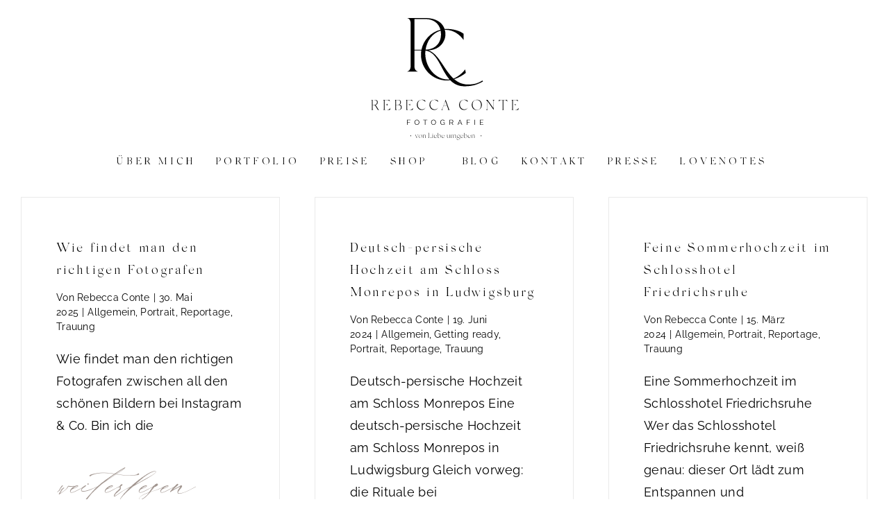

--- FILE ---
content_type: text/html; charset=UTF-8
request_url: https://www.rebeccaconte.com/category/trauung/
body_size: 23694
content:
<!DOCTYPE html>
<html class="avada-html-layout-wide avada-html-header-position-top avada-html-is-archive" lang="de">
<head>
	<meta http-equiv="X-UA-Compatible" content="IE=edge" />
	<meta http-equiv="Content-Type" content="text/html; charset=utf-8"/>
	<meta name="viewport" content="width=device-width, initial-scale=1" />
	<meta name='robots' content='index, follow, max-image-preview:large, max-snippet:-1, max-video-preview:-1' />

	<!-- This site is optimized with the Yoast SEO plugin v26.6 - https://yoast.com/wordpress/plugins/seo/ -->
	<title>Trauung Archives &#8211; Rebecca Conte Fotografie</title>
	<link rel="canonical" href="https://www.rebeccaconte.com/category/trauung/" />
	<link rel="next" href="https://www.rebeccaconte.com/category/trauung/page/2/" />
	<meta property="og:locale" content="de_DE" />
	<meta property="og:type" content="article" />
	<meta property="og:title" content="Trauung Archives &#8211; Rebecca Conte Fotografie" />
	<meta property="og:url" content="https://www.rebeccaconte.com/category/trauung/" />
	<meta property="og:site_name" content="Rebecca Conte Fotografie" />
	<meta property="og:image" content="https://www.rebeccaconte.com/wp-content/uploads/rebecca-conte-fotografie-ludwigsburg-hochzeit-strauss-31-intro.jpg" />
	<meta property="og:image:width" content="1920" />
	<meta property="og:image:height" content="1282" />
	<meta property="og:image:type" content="image/jpeg" />
	<meta name="twitter:card" content="summary_large_image" />
	<meta name="twitter:site" content="@RebeccaConteTWP" />
	<script type="application/ld+json" class="yoast-schema-graph">{"@context":"https://schema.org","@graph":[{"@type":"CollectionPage","@id":"https://www.rebeccaconte.com/category/trauung/","url":"https://www.rebeccaconte.com/category/trauung/","name":"Trauung Archives &#8211; Rebecca Conte Fotografie","isPartOf":{"@id":"https://www.rebeccaconte.com/#website"},"primaryImageOfPage":{"@id":"https://www.rebeccaconte.com/category/trauung/#primaryimage"},"image":{"@id":"https://www.rebeccaconte.com/category/trauung/#primaryimage"},"thumbnailUrl":"https://www.rebeccaconte.com/wp-content/uploads/rc-fotografie-momente-00001.jpg","breadcrumb":{"@id":"https://www.rebeccaconte.com/category/trauung/#breadcrumb"},"inLanguage":"de"},{"@type":"ImageObject","inLanguage":"de","@id":"https://www.rebeccaconte.com/category/trauung/#primaryimage","url":"https://www.rebeccaconte.com/wp-content/uploads/rc-fotografie-momente-00001.jpg","contentUrl":"https://www.rebeccaconte.com/wp-content/uploads/rc-fotografie-momente-00001.jpg","width":1920,"height":1278},{"@type":"BreadcrumbList","@id":"https://www.rebeccaconte.com/category/trauung/#breadcrumb","itemListElement":[{"@type":"ListItem","position":1,"name":"Home","item":"https://www.rebeccaconte.com/"},{"@type":"ListItem","position":2,"name":"Trauung"}]},{"@type":"WebSite","@id":"https://www.rebeccaconte.com/#website","url":"https://www.rebeccaconte.com/","name":"Rebecca Conte Fotografie","description":"Hochzeitsfotograf in Stuttgart und Ludwigsburg!","publisher":{"@id":"https://www.rebeccaconte.com/#/schema/person/cc6bf4cfadcc14e1bcb32cc68e01fc1d"},"potentialAction":[{"@type":"SearchAction","target":{"@type":"EntryPoint","urlTemplate":"https://www.rebeccaconte.com/?s={search_term_string}"},"query-input":{"@type":"PropertyValueSpecification","valueRequired":true,"valueName":"search_term_string"}}],"inLanguage":"de"},{"@type":["Person","Organization"],"@id":"https://www.rebeccaconte.com/#/schema/person/cc6bf4cfadcc14e1bcb32cc68e01fc1d","name":"Rebecca Conte","logo":{"@id":"https://www.rebeccaconte.com/#/schema/person/image/"}}]}</script>
	<!-- / Yoast SEO plugin. -->



								<link rel="icon" href="https://www.rebeccaconte.com/wp-content/uploads/rebecca-conte-stuttgart-favicon-64.png" type="image/png" />
		
					<!-- Apple Touch Icon -->
						<link rel="apple-touch-icon" sizes="180x180" href="https://www.rebeccaconte.com/wp-content/uploads/rebecca-conte-stuttgart-favicon-180.png" type="image/png">
		
					<!-- Android Icon -->
						<link rel="icon" sizes="192x192" href="https://www.rebeccaconte.com/wp-content/uploads/rebecca-conte-stuttgart-favicon-120.png" type="image/png">
		
					<!-- MS Edge Icon -->
						<meta name="msapplication-TileImage" content="https://www.rebeccaconte.com/wp-content/uploads/rebecca-conte-stuttgart-favicon-152.png" type="image/png">
				<style id='wp-img-auto-sizes-contain-inline-css' type='text/css'>
img:is([sizes=auto i],[sizes^="auto," i]){contain-intrinsic-size:3000px 1500px}
/*# sourceURL=wp-img-auto-sizes-contain-inline-css */
</style>
<link data-minify="1" rel='stylesheet' id='borlabs-cookie-custom-css' href='https://www.rebeccaconte.com/wp-content/cache/min/1/wp-content/cache/borlabs-cookie/1/borlabs-cookie-1-de.css?ver=1768422898' type='text/css' media='all' />
<link data-minify="1" rel='stylesheet' id='fusion-dynamic-css-css' href='https://www.rebeccaconte.com/wp-content/cache/background-css/1/www.rebeccaconte.com/wp-content/cache/min/1/wp-content/uploads/fusion-styles/eb908839a3279d2d2a6e6d17e4ebe007.min.css?ver=1768422898&wpr_t=1768797820' type='text/css' media='all' />
<script data-no-optimize="1" data-no-minify="1" data-cfasync="false" nowprocket type="text/javascript" src="https://www.rebeccaconte.com/wp-content/cache/borlabs-cookie/1/borlabs-cookie-config-de.json.js?ver=3.3.23-190" id="borlabs-cookie-config-js"></script>
<script data-no-optimize="1" data-no-minify="1" data-cfasync="false" nowprocket type="text/javascript" id="borlabs-cookie-config-js-after">
/* <![CDATA[ */
document.addEventListener("DOMContentLoaded", function() {
    const borlabsCookieBoxElement = document.getElementById("BorlabsCookieBox");
    if (borlabsCookieBoxElement && borlabsCookieBoxElement.parentNode !== document.body) {
      document.body.appendChild(borlabsCookieBoxElement);
    }
    const borlabsCookieWidgetElement = document.getElementById("BorlabsCookieWidget");
    if (borlabsCookieWidgetElement && borlabsCookieWidgetElement.parentNode !== document.body) {
      document.body.appendChild(borlabsCookieWidgetElement);
    }
});
//# sourceURL=borlabs-cookie-config-js-after
/* ]]> */
</script>
<link rel="https://api.w.org/" href="https://www.rebeccaconte.com/wp-json/" /><link rel="alternate" title="JSON" type="application/json" href="https://www.rebeccaconte.com/wp-json/wp/v2/categories/58" />		<link rel="manifest" href="https://www.rebeccaconte.com/wp-json/wp/v2/web-app-manifest">
					<meta name="theme-color" content="#ffffff">
								<meta name="apple-mobile-web-app-capable" content="yes">
				<meta name="mobile-web-app-capable" content="yes">

				<link rel="apple-touch-startup-image" href="https://www.rebeccaconte.com/wp-content/uploads/rebecca-conte-stuttgart-favicon-512-200x200.png">

				<meta name="apple-mobile-web-app-title" content="RCF">
		<meta name="application-name" content="RCF">
		<link rel="preload" href="https://www.rebeccaconte.com/wp-content/uploads/belle-mere-webfont.woff" as="font" type="font/woff" crossorigin=""><link rel="preload" href="https://www.rebeccaconte.com/wp-content/themes/Avada/includes/lib/assets/fonts/icomoon/awb-icons.woff" as="font" type="font/woff" crossorigin><link rel="preload" href="//www.rebeccaconte.com/wp-content/themes/Avada/includes/lib/assets/fonts/fontawesome/webfonts/fa-solid-900.woff2" as="font" type="font/woff2" crossorigin><link rel="preload" href="https://www.rebeccaconte.com/wp-content/uploads/fusion-icons/font-awesome-6-pro-light-v10/fonts/Font-Awesome-6-Pro-Light.ttf?jcwzj7" as="font" type="font/ttf" crossorigin><link rel="preload" href="https://www.rebeccaconte.com/wp-content/uploads/fusion-icons/rcustom-v10-1/fonts/rcustom.ttf?j41901" as="font" type="font/ttf" crossorigin><style type="text/css" id="css-fb-visibility">@media screen and (max-width: 767px){.fusion-no-small-visibility{display:none !important;}body .sm-text-align-center{text-align:center !important;}body .sm-text-align-left{text-align:left !important;}body .sm-text-align-right{text-align:right !important;}body .sm-text-align-justify{text-align:justify !important;}body .sm-flex-align-center{justify-content:center !important;}body .sm-flex-align-flex-start{justify-content:flex-start !important;}body .sm-flex-align-flex-end{justify-content:flex-end !important;}body .sm-mx-auto{margin-left:auto !important;margin-right:auto !important;}body .sm-ml-auto{margin-left:auto !important;}body .sm-mr-auto{margin-right:auto !important;}body .fusion-absolute-position-small{position:absolute;width:100%;}.awb-sticky.awb-sticky-small{ position: sticky; top: var(--awb-sticky-offset,0); }}@media screen and (min-width: 768px) and (max-width: 1024px){.fusion-no-medium-visibility{display:none !important;}body .md-text-align-center{text-align:center !important;}body .md-text-align-left{text-align:left !important;}body .md-text-align-right{text-align:right !important;}body .md-text-align-justify{text-align:justify !important;}body .md-flex-align-center{justify-content:center !important;}body .md-flex-align-flex-start{justify-content:flex-start !important;}body .md-flex-align-flex-end{justify-content:flex-end !important;}body .md-mx-auto{margin-left:auto !important;margin-right:auto !important;}body .md-ml-auto{margin-left:auto !important;}body .md-mr-auto{margin-right:auto !important;}body .fusion-absolute-position-medium{position:absolute;width:100%;}.awb-sticky.awb-sticky-medium{ position: sticky; top: var(--awb-sticky-offset,0); }}@media screen and (min-width: 1025px){.fusion-no-large-visibility{display:none !important;}body .lg-text-align-center{text-align:center !important;}body .lg-text-align-left{text-align:left !important;}body .lg-text-align-right{text-align:right !important;}body .lg-text-align-justify{text-align:justify !important;}body .lg-flex-align-center{justify-content:center !important;}body .lg-flex-align-flex-start{justify-content:flex-start !important;}body .lg-flex-align-flex-end{justify-content:flex-end !important;}body .lg-mx-auto{margin-left:auto !important;margin-right:auto !important;}body .lg-ml-auto{margin-left:auto !important;}body .lg-mr-auto{margin-right:auto !important;}body .fusion-absolute-position-large{position:absolute;width:100%;}.awb-sticky.awb-sticky-large{ position: sticky; top: var(--awb-sticky-offset,0); }}</style><script>
(function() {
    window.brlbsAvadaConsentGiven = new Set();
    window.fusionGetConsent = window.fusionGetConsent || function (service) {
        return window.brlbsAvadaConsentGiven.has(service);
    }
})();
</script>		<script type="text/javascript">
			var doc = document.documentElement;
			doc.setAttribute( 'data-useragent', navigator.userAgent );
		</script>
		
	<!-- Copyright (c) 2000-2021 etracker GmbH. All rights reserved. -->
<!-- This material may not be reproduced, displayed, modified or distributed -->
<!-- without the express prior written permission of the copyright holder. -->
<!-- etracker tracklet 5.0 -->
<script type="text/javascript">
// var et_pagename = "";
// var et_areas = "";
// var et_tval = 0;
// var et_tsale = 0;
// var et_tonr = "";
// var et_basket = "";
</script>
<script data-minify="1" id="_etLoader" type="text/javascript" charset="UTF-8" data-block-cookies="true" data-respect-dnt="true" data-secure-code="irK4w3" src="https://www.rebeccaconte.com/wp-content/cache/min/1/code/e.js?ver=1768422898" async></script>
<!-- etracker tracklet 5.0 end --><style id='global-styles-inline-css' type='text/css'>
:root{--wp--preset--aspect-ratio--square: 1;--wp--preset--aspect-ratio--4-3: 4/3;--wp--preset--aspect-ratio--3-4: 3/4;--wp--preset--aspect-ratio--3-2: 3/2;--wp--preset--aspect-ratio--2-3: 2/3;--wp--preset--aspect-ratio--16-9: 16/9;--wp--preset--aspect-ratio--9-16: 9/16;--wp--preset--color--black: #000000;--wp--preset--color--cyan-bluish-gray: #abb8c3;--wp--preset--color--white: #ffffff;--wp--preset--color--pale-pink: #f78da7;--wp--preset--color--vivid-red: #cf2e2e;--wp--preset--color--luminous-vivid-orange: #ff6900;--wp--preset--color--luminous-vivid-amber: #fcb900;--wp--preset--color--light-green-cyan: #7bdcb5;--wp--preset--color--vivid-green-cyan: #00d084;--wp--preset--color--pale-cyan-blue: #8ed1fc;--wp--preset--color--vivid-cyan-blue: #0693e3;--wp--preset--color--vivid-purple: #9b51e0;--wp--preset--color--awb-color-1: #ffffff;--wp--preset--color--awb-color-2: #fafafa;--wp--preset--color--awb-color-3: #c5bdba;--wp--preset--color--awb-color-4: #a29690;--wp--preset--color--awb-color-5: #e0babb;--wp--preset--color--awb-color-6: #000000;--wp--preset--color--awb-color-7: ;--wp--preset--color--awb-color-8: ;--wp--preset--gradient--vivid-cyan-blue-to-vivid-purple: linear-gradient(135deg,rgb(6,147,227) 0%,rgb(155,81,224) 100%);--wp--preset--gradient--light-green-cyan-to-vivid-green-cyan: linear-gradient(135deg,rgb(122,220,180) 0%,rgb(0,208,130) 100%);--wp--preset--gradient--luminous-vivid-amber-to-luminous-vivid-orange: linear-gradient(135deg,rgb(252,185,0) 0%,rgb(255,105,0) 100%);--wp--preset--gradient--luminous-vivid-orange-to-vivid-red: linear-gradient(135deg,rgb(255,105,0) 0%,rgb(207,46,46) 100%);--wp--preset--gradient--very-light-gray-to-cyan-bluish-gray: linear-gradient(135deg,rgb(238,238,238) 0%,rgb(169,184,195) 100%);--wp--preset--gradient--cool-to-warm-spectrum: linear-gradient(135deg,rgb(74,234,220) 0%,rgb(151,120,209) 20%,rgb(207,42,186) 40%,rgb(238,44,130) 60%,rgb(251,105,98) 80%,rgb(254,248,76) 100%);--wp--preset--gradient--blush-light-purple: linear-gradient(135deg,rgb(255,206,236) 0%,rgb(152,150,240) 100%);--wp--preset--gradient--blush-bordeaux: linear-gradient(135deg,rgb(254,205,165) 0%,rgb(254,45,45) 50%,rgb(107,0,62) 100%);--wp--preset--gradient--luminous-dusk: linear-gradient(135deg,rgb(255,203,112) 0%,rgb(199,81,192) 50%,rgb(65,88,208) 100%);--wp--preset--gradient--pale-ocean: linear-gradient(135deg,rgb(255,245,203) 0%,rgb(182,227,212) 50%,rgb(51,167,181) 100%);--wp--preset--gradient--electric-grass: linear-gradient(135deg,rgb(202,248,128) 0%,rgb(113,206,126) 100%);--wp--preset--gradient--midnight: linear-gradient(135deg,rgb(2,3,129) 0%,rgb(40,116,252) 100%);--wp--preset--font-size--small: 13.5px;--wp--preset--font-size--medium: 20px;--wp--preset--font-size--large: 27px;--wp--preset--font-size--x-large: 42px;--wp--preset--font-size--normal: 18px;--wp--preset--font-size--xlarge: 36px;--wp--preset--font-size--huge: 54px;--wp--preset--spacing--20: 0.44rem;--wp--preset--spacing--30: 0.67rem;--wp--preset--spacing--40: 1rem;--wp--preset--spacing--50: 1.5rem;--wp--preset--spacing--60: 2.25rem;--wp--preset--spacing--70: 3.38rem;--wp--preset--spacing--80: 5.06rem;--wp--preset--shadow--natural: 6px 6px 9px rgba(0, 0, 0, 0.2);--wp--preset--shadow--deep: 12px 12px 50px rgba(0, 0, 0, 0.4);--wp--preset--shadow--sharp: 6px 6px 0px rgba(0, 0, 0, 0.2);--wp--preset--shadow--outlined: 6px 6px 0px -3px rgb(255, 255, 255), 6px 6px rgb(0, 0, 0);--wp--preset--shadow--crisp: 6px 6px 0px rgb(0, 0, 0);}:where(.is-layout-flex){gap: 0.5em;}:where(.is-layout-grid){gap: 0.5em;}body .is-layout-flex{display: flex;}.is-layout-flex{flex-wrap: wrap;align-items: center;}.is-layout-flex > :is(*, div){margin: 0;}body .is-layout-grid{display: grid;}.is-layout-grid > :is(*, div){margin: 0;}:where(.wp-block-columns.is-layout-flex){gap: 2em;}:where(.wp-block-columns.is-layout-grid){gap: 2em;}:where(.wp-block-post-template.is-layout-flex){gap: 1.25em;}:where(.wp-block-post-template.is-layout-grid){gap: 1.25em;}.has-black-color{color: var(--wp--preset--color--black) !important;}.has-cyan-bluish-gray-color{color: var(--wp--preset--color--cyan-bluish-gray) !important;}.has-white-color{color: var(--wp--preset--color--white) !important;}.has-pale-pink-color{color: var(--wp--preset--color--pale-pink) !important;}.has-vivid-red-color{color: var(--wp--preset--color--vivid-red) !important;}.has-luminous-vivid-orange-color{color: var(--wp--preset--color--luminous-vivid-orange) !important;}.has-luminous-vivid-amber-color{color: var(--wp--preset--color--luminous-vivid-amber) !important;}.has-light-green-cyan-color{color: var(--wp--preset--color--light-green-cyan) !important;}.has-vivid-green-cyan-color{color: var(--wp--preset--color--vivid-green-cyan) !important;}.has-pale-cyan-blue-color{color: var(--wp--preset--color--pale-cyan-blue) !important;}.has-vivid-cyan-blue-color{color: var(--wp--preset--color--vivid-cyan-blue) !important;}.has-vivid-purple-color{color: var(--wp--preset--color--vivid-purple) !important;}.has-black-background-color{background-color: var(--wp--preset--color--black) !important;}.has-cyan-bluish-gray-background-color{background-color: var(--wp--preset--color--cyan-bluish-gray) !important;}.has-white-background-color{background-color: var(--wp--preset--color--white) !important;}.has-pale-pink-background-color{background-color: var(--wp--preset--color--pale-pink) !important;}.has-vivid-red-background-color{background-color: var(--wp--preset--color--vivid-red) !important;}.has-luminous-vivid-orange-background-color{background-color: var(--wp--preset--color--luminous-vivid-orange) !important;}.has-luminous-vivid-amber-background-color{background-color: var(--wp--preset--color--luminous-vivid-amber) !important;}.has-light-green-cyan-background-color{background-color: var(--wp--preset--color--light-green-cyan) !important;}.has-vivid-green-cyan-background-color{background-color: var(--wp--preset--color--vivid-green-cyan) !important;}.has-pale-cyan-blue-background-color{background-color: var(--wp--preset--color--pale-cyan-blue) !important;}.has-vivid-cyan-blue-background-color{background-color: var(--wp--preset--color--vivid-cyan-blue) !important;}.has-vivid-purple-background-color{background-color: var(--wp--preset--color--vivid-purple) !important;}.has-black-border-color{border-color: var(--wp--preset--color--black) !important;}.has-cyan-bluish-gray-border-color{border-color: var(--wp--preset--color--cyan-bluish-gray) !important;}.has-white-border-color{border-color: var(--wp--preset--color--white) !important;}.has-pale-pink-border-color{border-color: var(--wp--preset--color--pale-pink) !important;}.has-vivid-red-border-color{border-color: var(--wp--preset--color--vivid-red) !important;}.has-luminous-vivid-orange-border-color{border-color: var(--wp--preset--color--luminous-vivid-orange) !important;}.has-luminous-vivid-amber-border-color{border-color: var(--wp--preset--color--luminous-vivid-amber) !important;}.has-light-green-cyan-border-color{border-color: var(--wp--preset--color--light-green-cyan) !important;}.has-vivid-green-cyan-border-color{border-color: var(--wp--preset--color--vivid-green-cyan) !important;}.has-pale-cyan-blue-border-color{border-color: var(--wp--preset--color--pale-cyan-blue) !important;}.has-vivid-cyan-blue-border-color{border-color: var(--wp--preset--color--vivid-cyan-blue) !important;}.has-vivid-purple-border-color{border-color: var(--wp--preset--color--vivid-purple) !important;}.has-vivid-cyan-blue-to-vivid-purple-gradient-background{background: var(--wp--preset--gradient--vivid-cyan-blue-to-vivid-purple) !important;}.has-light-green-cyan-to-vivid-green-cyan-gradient-background{background: var(--wp--preset--gradient--light-green-cyan-to-vivid-green-cyan) !important;}.has-luminous-vivid-amber-to-luminous-vivid-orange-gradient-background{background: var(--wp--preset--gradient--luminous-vivid-amber-to-luminous-vivid-orange) !important;}.has-luminous-vivid-orange-to-vivid-red-gradient-background{background: var(--wp--preset--gradient--luminous-vivid-orange-to-vivid-red) !important;}.has-very-light-gray-to-cyan-bluish-gray-gradient-background{background: var(--wp--preset--gradient--very-light-gray-to-cyan-bluish-gray) !important;}.has-cool-to-warm-spectrum-gradient-background{background: var(--wp--preset--gradient--cool-to-warm-spectrum) !important;}.has-blush-light-purple-gradient-background{background: var(--wp--preset--gradient--blush-light-purple) !important;}.has-blush-bordeaux-gradient-background{background: var(--wp--preset--gradient--blush-bordeaux) !important;}.has-luminous-dusk-gradient-background{background: var(--wp--preset--gradient--luminous-dusk) !important;}.has-pale-ocean-gradient-background{background: var(--wp--preset--gradient--pale-ocean) !important;}.has-electric-grass-gradient-background{background: var(--wp--preset--gradient--electric-grass) !important;}.has-midnight-gradient-background{background: var(--wp--preset--gradient--midnight) !important;}.has-small-font-size{font-size: var(--wp--preset--font-size--small) !important;}.has-medium-font-size{font-size: var(--wp--preset--font-size--medium) !important;}.has-large-font-size{font-size: var(--wp--preset--font-size--large) !important;}.has-x-large-font-size{font-size: var(--wp--preset--font-size--x-large) !important;}
/*# sourceURL=global-styles-inline-css */
</style>
<style id="wpr-lazyload-bg-container"></style><style id="wpr-lazyload-bg-exclusion"></style>
<noscript>
<style id="wpr-lazyload-bg-nostyle">.ilightbox-loader.metro-white div{--wpr-bg-ccfe7e98-e630-43be-9d77-2d6fb435873c: url('https://www.rebeccaconte.com/wp-content/plugins/fusion-builder/assets/images/iLightbox/metro-white-skin/preloader.gif');}.ilightbox-holder.metro-white .ilightbox-container .ilightbox-caption{--wpr-bg-75050731-2421-4915-8df4-9cac5dfa8e23: url('https://www.rebeccaconte.com/wp-content/plugins/fusion-builder/assets/images/iLightbox/metro-white-skin/caption-bg.png');}.ilightbox-holder.metro-white .ilightbox-container .ilightbox-social{--wpr-bg-169f0805-3105-4f16-a5ce-16fca1ebe116: url('https://www.rebeccaconte.com/wp-content/plugins/fusion-builder/assets/images/iLightbox/metro-white-skin/social-bg.png');}.ilightbox-holder.metro-white .ilightbox-alert{--wpr-bg-8f770977-9c13-42bf-b243-3dd26908567b: url('https://www.rebeccaconte.com/wp-content/plugins/fusion-builder/assets/images/iLightbox/metro-white-skin/alert.png');}.ilightbox-toolbar.metro-white a{--wpr-bg-a9665862-db4d-49b9-a5f4-8a3cf1157b86: url('https://www.rebeccaconte.com/wp-content/plugins/fusion-builder/assets/images/iLightbox/metro-white-skin/buttons.png');}.ilightbox-thumbnails.metro-white .ilightbox-thumbnails-grid .ilightbox-thumbnail .ilightbox-thumbnail-video{--wpr-bg-7140fdd9-10d6-4d67-90ec-2cf95cf95f9e: url('https://www.rebeccaconte.com/wp-content/plugins/fusion-builder/assets/images/iLightbox/metro-white-skin/thumb-overlay-play.png');}.ilightbox-button.ilightbox-next-button.metro-white,.ilightbox-button.ilightbox-prev-button.metro-white{--wpr-bg-9b2a412f-5c47-4507-b402-31857670733c: url('https://www.rebeccaconte.com/wp-content/plugins/fusion-builder/assets/images/iLightbox/metro-white-skin/arrows_vertical.png');}.isMobile .ilightbox-toolbar.metro-white a.ilightbox-fullscreen{--wpr-bg-87f36ada-1669-4164-9673-96177297bb16: url('https://www.rebeccaconte.com/wp-content/plugins/fusion-builder/assets/images/iLightbox/metro-white-skin/fullscreen-icon-64.png');}.isMobile .ilightbox-toolbar.metro-white a.ilightbox-fullscreen:hover{--wpr-bg-92837d87-378a-4ba4-9f35-3b64c5d62b2a: url('https://www.rebeccaconte.com/wp-content/plugins/fusion-builder/assets/images/iLightbox/metro-white-skin/fullscreen-hover-icon-64.png');}.isMobile .ilightbox-toolbar.metro-white a.ilightbox-close{--wpr-bg-4d1d69a8-d4fb-4ced-acf7-c8aa04127166: url('https://www.rebeccaconte.com/wp-content/plugins/fusion-builder/assets/images/iLightbox/metro-white-skin/x-mark-icon-64.png');}.isMobile .ilightbox-toolbar.metro-white a.ilightbox-close:hover{--wpr-bg-d8fc4d27-f1f1-4cf2-8863-5ab48e555d98: url('https://www.rebeccaconte.com/wp-content/plugins/fusion-builder/assets/images/iLightbox/metro-white-skin/x-mark-hover-icon-64.png');}.isMobile .ilightbox-toolbar.metro-white a.ilightbox-next-button{--wpr-bg-73e578d0-00b3-4ff8-90cd-b70a18d70133: url('https://www.rebeccaconte.com/wp-content/plugins/fusion-builder/assets/images/iLightbox/metro-white-skin/arrow-next-icon-64.png');}.isMobile .ilightbox-toolbar.metro-white a.ilightbox-next-button:hover{--wpr-bg-6e1381aa-6f78-4264-ad22-8f01574d1e30: url('https://www.rebeccaconte.com/wp-content/plugins/fusion-builder/assets/images/iLightbox/metro-white-skin/arrow-next-hover-icon-64.png');}.isMobile .ilightbox-toolbar.metro-white a.ilightbox-next-button.disabled{--wpr-bg-f9ea34fc-3389-4c00-80b1-6e191c268eea: url('https://www.rebeccaconte.com/wp-content/plugins/fusion-builder/assets/images/iLightbox/metro-white-skin/arrow-next-icon-64.png');}.isMobile .ilightbox-toolbar.metro-white a.ilightbox-prev-button{--wpr-bg-1aa4f49b-d568-4ce2-b07a-5169d990b97b: url('https://www.rebeccaconte.com/wp-content/plugins/fusion-builder/assets/images/iLightbox/metro-white-skin/arrow-prev-icon-64.png');}.isMobile .ilightbox-toolbar.metro-white a.ilightbox-prev-button:hover{--wpr-bg-04be1ae4-8eaf-4e8a-b3cf-3df84d0f5486: url('https://www.rebeccaconte.com/wp-content/plugins/fusion-builder/assets/images/iLightbox/metro-white-skin/arrow-prev-hover-icon-64.png');}.isMobile .ilightbox-toolbar.metro-white a.ilightbox-prev-button.disabled{--wpr-bg-047835d4-514e-4399-8026-9e5d0f759ddb: url('https://www.rebeccaconte.com/wp-content/plugins/fusion-builder/assets/images/iLightbox/metro-white-skin/arrow-prev-icon-64.png');}.isMobile .ilightbox-toolbar.metro-white a.ilightbox-play{--wpr-bg-aebafb22-a05a-4c02-83a3-6fe5b23726fd: url('https://www.rebeccaconte.com/wp-content/plugins/fusion-builder/assets/images/iLightbox/metro-white-skin/play-icon-64.png');}.isMobile .ilightbox-toolbar.metro-white a.ilightbox-play:hover{--wpr-bg-c90948cd-9f95-4997-b3db-02b8bd63c86f: url('https://www.rebeccaconte.com/wp-content/plugins/fusion-builder/assets/images/iLightbox/metro-white-skin/play-hover-icon-64.png');}.isMobile .ilightbox-toolbar.metro-white a.ilightbox-pause{--wpr-bg-c534cd69-520d-493c-93d3-a8de352776d6: url('https://www.rebeccaconte.com/wp-content/plugins/fusion-builder/assets/images/iLightbox/metro-white-skin/pause-icon-64.png');}.isMobile .ilightbox-toolbar.metro-white a.ilightbox-pause:hover{--wpr-bg-107dfafe-1be6-469e-bce1-91c45cad2ef2: url('https://www.rebeccaconte.com/wp-content/plugins/fusion-builder/assets/images/iLightbox/metro-white-skin/pause-hover-icon-64.png');}.ilightbox-button.ilightbox-next-button.metro-white.horizontal,.ilightbox-button.ilightbox-prev-button.metro-white.horizontal{--wpr-bg-a569fd7d-edb7-4407-ae57-33c42a4f68f1: url('https://www.rebeccaconte.com/wp-content/plugins/fusion-builder/assets/images/iLightbox/metro-white-skin/arrows_horizontal.png');}</style>
</noscript>
<script type="application/javascript">const rocket_pairs = [{"selector":".ilightbox-loader.metro-white div","style":".ilightbox-loader.metro-white div{--wpr-bg-ccfe7e98-e630-43be-9d77-2d6fb435873c: url('https:\/\/www.rebeccaconte.com\/wp-content\/plugins\/fusion-builder\/assets\/images\/iLightbox\/metro-white-skin\/preloader.gif');}","hash":"ccfe7e98-e630-43be-9d77-2d6fb435873c","url":"https:\/\/www.rebeccaconte.com\/wp-content\/plugins\/fusion-builder\/assets\/images\/iLightbox\/metro-white-skin\/preloader.gif"},{"selector":".ilightbox-holder.metro-white .ilightbox-container .ilightbox-caption","style":".ilightbox-holder.metro-white .ilightbox-container .ilightbox-caption{--wpr-bg-75050731-2421-4915-8df4-9cac5dfa8e23: url('https:\/\/www.rebeccaconte.com\/wp-content\/plugins\/fusion-builder\/assets\/images\/iLightbox\/metro-white-skin\/caption-bg.png');}","hash":"75050731-2421-4915-8df4-9cac5dfa8e23","url":"https:\/\/www.rebeccaconte.com\/wp-content\/plugins\/fusion-builder\/assets\/images\/iLightbox\/metro-white-skin\/caption-bg.png"},{"selector":".ilightbox-holder.metro-white .ilightbox-container .ilightbox-social","style":".ilightbox-holder.metro-white .ilightbox-container .ilightbox-social{--wpr-bg-169f0805-3105-4f16-a5ce-16fca1ebe116: url('https:\/\/www.rebeccaconte.com\/wp-content\/plugins\/fusion-builder\/assets\/images\/iLightbox\/metro-white-skin\/social-bg.png');}","hash":"169f0805-3105-4f16-a5ce-16fca1ebe116","url":"https:\/\/www.rebeccaconte.com\/wp-content\/plugins\/fusion-builder\/assets\/images\/iLightbox\/metro-white-skin\/social-bg.png"},{"selector":".ilightbox-holder.metro-white .ilightbox-alert","style":".ilightbox-holder.metro-white .ilightbox-alert{--wpr-bg-8f770977-9c13-42bf-b243-3dd26908567b: url('https:\/\/www.rebeccaconte.com\/wp-content\/plugins\/fusion-builder\/assets\/images\/iLightbox\/metro-white-skin\/alert.png');}","hash":"8f770977-9c13-42bf-b243-3dd26908567b","url":"https:\/\/www.rebeccaconte.com\/wp-content\/plugins\/fusion-builder\/assets\/images\/iLightbox\/metro-white-skin\/alert.png"},{"selector":".ilightbox-toolbar.metro-white a","style":".ilightbox-toolbar.metro-white a{--wpr-bg-a9665862-db4d-49b9-a5f4-8a3cf1157b86: url('https:\/\/www.rebeccaconte.com\/wp-content\/plugins\/fusion-builder\/assets\/images\/iLightbox\/metro-white-skin\/buttons.png');}","hash":"a9665862-db4d-49b9-a5f4-8a3cf1157b86","url":"https:\/\/www.rebeccaconte.com\/wp-content\/plugins\/fusion-builder\/assets\/images\/iLightbox\/metro-white-skin\/buttons.png"},{"selector":".ilightbox-thumbnails.metro-white .ilightbox-thumbnails-grid .ilightbox-thumbnail .ilightbox-thumbnail-video","style":".ilightbox-thumbnails.metro-white .ilightbox-thumbnails-grid .ilightbox-thumbnail .ilightbox-thumbnail-video{--wpr-bg-7140fdd9-10d6-4d67-90ec-2cf95cf95f9e: url('https:\/\/www.rebeccaconte.com\/wp-content\/plugins\/fusion-builder\/assets\/images\/iLightbox\/metro-white-skin\/thumb-overlay-play.png');}","hash":"7140fdd9-10d6-4d67-90ec-2cf95cf95f9e","url":"https:\/\/www.rebeccaconte.com\/wp-content\/plugins\/fusion-builder\/assets\/images\/iLightbox\/metro-white-skin\/thumb-overlay-play.png"},{"selector":".ilightbox-button.ilightbox-next-button.metro-white,.ilightbox-button.ilightbox-prev-button.metro-white","style":".ilightbox-button.ilightbox-next-button.metro-white,.ilightbox-button.ilightbox-prev-button.metro-white{--wpr-bg-9b2a412f-5c47-4507-b402-31857670733c: url('https:\/\/www.rebeccaconte.com\/wp-content\/plugins\/fusion-builder\/assets\/images\/iLightbox\/metro-white-skin\/arrows_vertical.png');}","hash":"9b2a412f-5c47-4507-b402-31857670733c","url":"https:\/\/www.rebeccaconte.com\/wp-content\/plugins\/fusion-builder\/assets\/images\/iLightbox\/metro-white-skin\/arrows_vertical.png"},{"selector":".isMobile .ilightbox-toolbar.metro-white a.ilightbox-fullscreen","style":".isMobile .ilightbox-toolbar.metro-white a.ilightbox-fullscreen{--wpr-bg-87f36ada-1669-4164-9673-96177297bb16: url('https:\/\/www.rebeccaconte.com\/wp-content\/plugins\/fusion-builder\/assets\/images\/iLightbox\/metro-white-skin\/fullscreen-icon-64.png');}","hash":"87f36ada-1669-4164-9673-96177297bb16","url":"https:\/\/www.rebeccaconte.com\/wp-content\/plugins\/fusion-builder\/assets\/images\/iLightbox\/metro-white-skin\/fullscreen-icon-64.png"},{"selector":".isMobile .ilightbox-toolbar.metro-white a.ilightbox-fullscreen","style":".isMobile .ilightbox-toolbar.metro-white a.ilightbox-fullscreen:hover{--wpr-bg-92837d87-378a-4ba4-9f35-3b64c5d62b2a: url('https:\/\/www.rebeccaconte.com\/wp-content\/plugins\/fusion-builder\/assets\/images\/iLightbox\/metro-white-skin\/fullscreen-hover-icon-64.png');}","hash":"92837d87-378a-4ba4-9f35-3b64c5d62b2a","url":"https:\/\/www.rebeccaconte.com\/wp-content\/plugins\/fusion-builder\/assets\/images\/iLightbox\/metro-white-skin\/fullscreen-hover-icon-64.png"},{"selector":".isMobile .ilightbox-toolbar.metro-white a.ilightbox-close","style":".isMobile .ilightbox-toolbar.metro-white a.ilightbox-close{--wpr-bg-4d1d69a8-d4fb-4ced-acf7-c8aa04127166: url('https:\/\/www.rebeccaconte.com\/wp-content\/plugins\/fusion-builder\/assets\/images\/iLightbox\/metro-white-skin\/x-mark-icon-64.png');}","hash":"4d1d69a8-d4fb-4ced-acf7-c8aa04127166","url":"https:\/\/www.rebeccaconte.com\/wp-content\/plugins\/fusion-builder\/assets\/images\/iLightbox\/metro-white-skin\/x-mark-icon-64.png"},{"selector":".isMobile .ilightbox-toolbar.metro-white a.ilightbox-close","style":".isMobile .ilightbox-toolbar.metro-white a.ilightbox-close:hover{--wpr-bg-d8fc4d27-f1f1-4cf2-8863-5ab48e555d98: url('https:\/\/www.rebeccaconte.com\/wp-content\/plugins\/fusion-builder\/assets\/images\/iLightbox\/metro-white-skin\/x-mark-hover-icon-64.png');}","hash":"d8fc4d27-f1f1-4cf2-8863-5ab48e555d98","url":"https:\/\/www.rebeccaconte.com\/wp-content\/plugins\/fusion-builder\/assets\/images\/iLightbox\/metro-white-skin\/x-mark-hover-icon-64.png"},{"selector":".isMobile .ilightbox-toolbar.metro-white a.ilightbox-next-button","style":".isMobile .ilightbox-toolbar.metro-white a.ilightbox-next-button{--wpr-bg-73e578d0-00b3-4ff8-90cd-b70a18d70133: url('https:\/\/www.rebeccaconte.com\/wp-content\/plugins\/fusion-builder\/assets\/images\/iLightbox\/metro-white-skin\/arrow-next-icon-64.png');}","hash":"73e578d0-00b3-4ff8-90cd-b70a18d70133","url":"https:\/\/www.rebeccaconte.com\/wp-content\/plugins\/fusion-builder\/assets\/images\/iLightbox\/metro-white-skin\/arrow-next-icon-64.png"},{"selector":".isMobile .ilightbox-toolbar.metro-white a.ilightbox-next-button","style":".isMobile .ilightbox-toolbar.metro-white a.ilightbox-next-button:hover{--wpr-bg-6e1381aa-6f78-4264-ad22-8f01574d1e30: url('https:\/\/www.rebeccaconte.com\/wp-content\/plugins\/fusion-builder\/assets\/images\/iLightbox\/metro-white-skin\/arrow-next-hover-icon-64.png');}","hash":"6e1381aa-6f78-4264-ad22-8f01574d1e30","url":"https:\/\/www.rebeccaconte.com\/wp-content\/plugins\/fusion-builder\/assets\/images\/iLightbox\/metro-white-skin\/arrow-next-hover-icon-64.png"},{"selector":".isMobile .ilightbox-toolbar.metro-white a.ilightbox-next-button.disabled","style":".isMobile .ilightbox-toolbar.metro-white a.ilightbox-next-button.disabled{--wpr-bg-f9ea34fc-3389-4c00-80b1-6e191c268eea: url('https:\/\/www.rebeccaconte.com\/wp-content\/plugins\/fusion-builder\/assets\/images\/iLightbox\/metro-white-skin\/arrow-next-icon-64.png');}","hash":"f9ea34fc-3389-4c00-80b1-6e191c268eea","url":"https:\/\/www.rebeccaconte.com\/wp-content\/plugins\/fusion-builder\/assets\/images\/iLightbox\/metro-white-skin\/arrow-next-icon-64.png"},{"selector":".isMobile .ilightbox-toolbar.metro-white a.ilightbox-prev-button","style":".isMobile .ilightbox-toolbar.metro-white a.ilightbox-prev-button{--wpr-bg-1aa4f49b-d568-4ce2-b07a-5169d990b97b: url('https:\/\/www.rebeccaconte.com\/wp-content\/plugins\/fusion-builder\/assets\/images\/iLightbox\/metro-white-skin\/arrow-prev-icon-64.png');}","hash":"1aa4f49b-d568-4ce2-b07a-5169d990b97b","url":"https:\/\/www.rebeccaconte.com\/wp-content\/plugins\/fusion-builder\/assets\/images\/iLightbox\/metro-white-skin\/arrow-prev-icon-64.png"},{"selector":".isMobile .ilightbox-toolbar.metro-white a.ilightbox-prev-button","style":".isMobile .ilightbox-toolbar.metro-white a.ilightbox-prev-button:hover{--wpr-bg-04be1ae4-8eaf-4e8a-b3cf-3df84d0f5486: url('https:\/\/www.rebeccaconte.com\/wp-content\/plugins\/fusion-builder\/assets\/images\/iLightbox\/metro-white-skin\/arrow-prev-hover-icon-64.png');}","hash":"04be1ae4-8eaf-4e8a-b3cf-3df84d0f5486","url":"https:\/\/www.rebeccaconte.com\/wp-content\/plugins\/fusion-builder\/assets\/images\/iLightbox\/metro-white-skin\/arrow-prev-hover-icon-64.png"},{"selector":".isMobile .ilightbox-toolbar.metro-white a.ilightbox-prev-button.disabled","style":".isMobile .ilightbox-toolbar.metro-white a.ilightbox-prev-button.disabled{--wpr-bg-047835d4-514e-4399-8026-9e5d0f759ddb: url('https:\/\/www.rebeccaconte.com\/wp-content\/plugins\/fusion-builder\/assets\/images\/iLightbox\/metro-white-skin\/arrow-prev-icon-64.png');}","hash":"047835d4-514e-4399-8026-9e5d0f759ddb","url":"https:\/\/www.rebeccaconte.com\/wp-content\/plugins\/fusion-builder\/assets\/images\/iLightbox\/metro-white-skin\/arrow-prev-icon-64.png"},{"selector":".isMobile .ilightbox-toolbar.metro-white a.ilightbox-play","style":".isMobile .ilightbox-toolbar.metro-white a.ilightbox-play{--wpr-bg-aebafb22-a05a-4c02-83a3-6fe5b23726fd: url('https:\/\/www.rebeccaconte.com\/wp-content\/plugins\/fusion-builder\/assets\/images\/iLightbox\/metro-white-skin\/play-icon-64.png');}","hash":"aebafb22-a05a-4c02-83a3-6fe5b23726fd","url":"https:\/\/www.rebeccaconte.com\/wp-content\/plugins\/fusion-builder\/assets\/images\/iLightbox\/metro-white-skin\/play-icon-64.png"},{"selector":".isMobile .ilightbox-toolbar.metro-white a.ilightbox-play","style":".isMobile .ilightbox-toolbar.metro-white a.ilightbox-play:hover{--wpr-bg-c90948cd-9f95-4997-b3db-02b8bd63c86f: url('https:\/\/www.rebeccaconte.com\/wp-content\/plugins\/fusion-builder\/assets\/images\/iLightbox\/metro-white-skin\/play-hover-icon-64.png');}","hash":"c90948cd-9f95-4997-b3db-02b8bd63c86f","url":"https:\/\/www.rebeccaconte.com\/wp-content\/plugins\/fusion-builder\/assets\/images\/iLightbox\/metro-white-skin\/play-hover-icon-64.png"},{"selector":".isMobile .ilightbox-toolbar.metro-white a.ilightbox-pause","style":".isMobile .ilightbox-toolbar.metro-white a.ilightbox-pause{--wpr-bg-c534cd69-520d-493c-93d3-a8de352776d6: url('https:\/\/www.rebeccaconte.com\/wp-content\/plugins\/fusion-builder\/assets\/images\/iLightbox\/metro-white-skin\/pause-icon-64.png');}","hash":"c534cd69-520d-493c-93d3-a8de352776d6","url":"https:\/\/www.rebeccaconte.com\/wp-content\/plugins\/fusion-builder\/assets\/images\/iLightbox\/metro-white-skin\/pause-icon-64.png"},{"selector":".isMobile .ilightbox-toolbar.metro-white a.ilightbox-pause","style":".isMobile .ilightbox-toolbar.metro-white a.ilightbox-pause:hover{--wpr-bg-107dfafe-1be6-469e-bce1-91c45cad2ef2: url('https:\/\/www.rebeccaconte.com\/wp-content\/plugins\/fusion-builder\/assets\/images\/iLightbox\/metro-white-skin\/pause-hover-icon-64.png');}","hash":"107dfafe-1be6-469e-bce1-91c45cad2ef2","url":"https:\/\/www.rebeccaconte.com\/wp-content\/plugins\/fusion-builder\/assets\/images\/iLightbox\/metro-white-skin\/pause-hover-icon-64.png"},{"selector":".ilightbox-button.ilightbox-next-button.metro-white.horizontal,.ilightbox-button.ilightbox-prev-button.metro-white.horizontal","style":".ilightbox-button.ilightbox-next-button.metro-white.horizontal,.ilightbox-button.ilightbox-prev-button.metro-white.horizontal{--wpr-bg-a569fd7d-edb7-4407-ae57-33c42a4f68f1: url('https:\/\/www.rebeccaconte.com\/wp-content\/plugins\/fusion-builder\/assets\/images\/iLightbox\/metro-white-skin\/arrows_horizontal.png');}","hash":"a569fd7d-edb7-4407-ae57-33c42a4f68f1","url":"https:\/\/www.rebeccaconte.com\/wp-content\/plugins\/fusion-builder\/assets\/images\/iLightbox\/metro-white-skin\/arrows_horizontal.png"}]; const rocket_excluded_pairs = [];</script><meta name="generator" content="WP Rocket 3.20.2" data-wpr-features="wpr_lazyload_css_bg_img wpr_defer_js wpr_minify_js wpr_minify_css wpr_preload_links wpr_desktop" /></head>

<body class="archive category category-trauung category-58 wp-theme-Avada wp-child-theme-Avada-Child-Theme post-wie-findet-man-den-richtigen-fotografen awb-no-sidebars fusion-image-hovers fusion-pagination-sizing fusion-button_type-flat fusion-button_span-no fusion-button_gradient-linear avada-image-rollover-circle-no avada-image-rollover-yes avada-image-rollover-direction-fade fusion-body ltr fusion-sticky-header no-tablet-sticky-header no-mobile-sticky-header no-mobile-slidingbar no-mobile-totop fusion-disable-outline fusion-sub-menu-slide mobile-logo-pos-center layout-wide-mode avada-has-boxed-modal-shadow- layout-scroll-offset-full avada-has-zero-margin-offset-top fusion-top-header menu-text-align-center mobile-menu-design-classic fusion-show-pagination-text fusion-header-layout-v7 avada-responsive avada-footer-fx-none avada-menu-highlight-style-textcolor fusion-search-form-clean fusion-main-menu-search-overlay fusion-avatar-circle avada-sticky-shrinkage avada-dropdown-styles avada-blog-layout-grid avada-blog-archive-layout-grid avada-header-shadow-no avada-menu-icon-position-left avada-has-header-100-width avada-has-mobile-menu-search avada-has-breadcrumb-mobile-hidden avada-has-titlebar-hide avada-header-border-color-full-transparent avada-has-pagination-width_height avada-flyout-menu-direction-fade avada-ec-views-v1 awb-link-decoration" data-awb-post-id="16603">
		<a class="skip-link screen-reader-text" href="#content">Zum Inhalt springen</a>

	<div data-rocket-location-hash="1bedd667ccdb0f2ae6123868cb70086e" id="boxed-wrapper">
		
		<div data-rocket-location-hash="c748e83a99a8efa38397a49b963eb39a" id="wrapper" class="fusion-wrapper">
			<div data-rocket-location-hash="30e21cd0d1ab48664f94f36d4ec80340" id="home" style="position:relative;top:-1px;"></div>
												<div data-rocket-location-hash="5195e2d2006cc6682477f678f4969810" class="fusion-tb-header"><header class="fusion-fullwidth fullwidth-box fusion-builder-row-1 fusion-flex-container hundred-percent-fullwidth non-hundred-percent-height-scrolling fusion-no-small-visibility fusion-no-medium-visibility fusion-custom-z-index" style="--awb-border-radius-top-left:0px;--awb-border-radius-top-right:0px;--awb-border-radius-bottom-right:0px;--awb-border-radius-bottom-left:0px;--awb-z-index:99999;--awb-padding-top:25px;--awb-padding-right:30px;--awb-padding-bottom:25px;--awb-padding-left:30px;--awb-flex-wrap:wrap;" ><div class="fusion-builder-row fusion-row fusion-flex-align-items-flex-start fusion-flex-justify-content-center fusion-flex-content-wrap" style="width:calc( 100% + 50px ) !important;max-width:calc( 100% + 50px ) !important;margin-left: calc(-50px / 2 );margin-right: calc(-50px / 2 );"><div class="fusion-layout-column fusion_builder_column fusion-builder-column-0 fusion-flex-column fusion-flex-align-self-center" style="--awb-bg-size:cover;--awb-width-large:auto;--awb-margin-top-large:0px;--awb-spacing-right-large:25px;--awb-margin-bottom-large:0px;--awb-spacing-left-large:25px;--awb-width-medium:auto;--awb-order-medium:0;--awb-spacing-right-medium:25px;--awb-spacing-left-medium:25px;--awb-width-small:100%;--awb-order-small:0;--awb-spacing-right-small:25px;--awb-spacing-left-small:25px;"><div class="fusion-column-wrapper fusion-column-has-shadow fusion-flex-justify-content-center fusion-content-layout-row fusion-flex-align-items-center fusion-content-nowrap"><nav class="awb-menu awb-menu_row awb-menu_em-hover mobile-mode-collapse-to-button awb-menu_icons-left awb-menu_dc-no mobile-trigger-fullwidth-off awb-menu_mobile-toggle awb-menu_indent-left mobile-size-full-absolute loading mega-menu-loading awb-menu_desktop awb-menu_dropdown awb-menu_expand-right awb-menu_transition-fade" style="--awb-font-size:var(--awb-typography5-font-size);--awb-text-transform:uppercase;--awb-gap:30px;--awb-justify-content:flex-end;--awb-color:var(--awb-color6);--awb-letter-spacing:0.3em;--awb-active-color:var(--awb-color4);--awb-submenu-color:var(--awb-color6);--awb-submenu-bg:var(--awb-color2);--awb-submenu-items-padding-top:6px;--awb-submenu-items-padding-right:12px;--awb-submenu-items-padding-bottom:6px;--awb-submenu-items-padding-left:12px;--awb-submenu-active-bg:var(--awb-color2);--awb-submenu-active-color:var(--awb-color4);--awb-submenu-font-size:var(--awb-typography5-font-size);--awb-submenu-text-transform:uppercase;--awb-submenu-letter-spacing:0.03em;--awb-icons-color:var(--awb-color6);--awb-icons-hover-color:var(--awb-color4);--awb-main-justify-content:flex-start;--awb-mobile-justify:flex-start;--awb-mobile-caret-left:auto;--awb-mobile-caret-right:0;--awb-fusion-font-family-typography:&quot;Silk Serif Light&quot;;--awb-fusion-font-style-typography:normal;--awb-fusion-font-weight-typography:400;--awb-fusion-font-family-submenu-typography:inherit;--awb-fusion-font-style-submenu-typography:normal;--awb-fusion-font-weight-submenu-typography:400;--awb-fusion-font-family-mobile-typography:inherit;--awb-fusion-font-style-mobile-typography:normal;--awb-fusion-font-weight-mobile-typography:400;" aria-label="main_menu_left" data-breakpoint="1024" data-count="0" data-transition-type="fade" data-transition-time="300" data-expand="right"><button type="button" class="awb-menu__m-toggle awb-menu__m-toggle_no-text" aria-expanded="false" aria-controls="menu-main_menu_left"><span class="awb-menu__m-toggle-inner"><span class="collapsed-nav-text"><span class="screen-reader-text">Toggle Navigation</span></span><span class="awb-menu__m-collapse-icon awb-menu__m-collapse-icon_no-text"><span class="awb-menu__m-collapse-icon-open awb-menu__m-collapse-icon-open_no-text fa-bars fas"></span><span class="awb-menu__m-collapse-icon-close awb-menu__m-collapse-icon-close_no-text fa-times fas"></span></span></span></button><ul id="menu-main_menu_left" class="fusion-menu awb-menu__main-ul awb-menu__main-ul_row"><li  id="menu-item-78"  class="menu-item menu-item-type-post_type menu-item-object-page menu-item-78 awb-menu__li awb-menu__main-li awb-menu__main-li_regular"  data-item-id="78"><span class="awb-menu__main-background-default awb-menu__main-background-default_fade"></span><span class="awb-menu__main-background-active awb-menu__main-background-active_fade"></span><a  href="https://www.rebeccaconte.com/ueber-mich/" class="awb-menu__main-a awb-menu__main-a_regular"><span class="menu-text">Über mich</span></a></li><li  id="menu-item-16183"  class="menu-item menu-item-type-custom menu-item-object-custom menu-item-has-children menu-item-16183 awb-menu__li awb-menu__main-li awb-menu__main-li_regular"  data-item-id="16183"><span class="awb-menu__main-background-default awb-menu__main-background-default_fade"></span><span class="awb-menu__main-background-active awb-menu__main-background-active_fade"></span><a  href="#" class="awb-menu__main-a awb-menu__main-a_regular"><span class="menu-text">Portfolio</span><span class="awb-menu__open-nav-submenu-hover"></span></a><button type="button" aria-label="Open submenu of Portfolio" aria-expanded="false" class="awb-menu__open-nav-submenu_mobile awb-menu__open-nav-submenu_main"></button><ul class="awb-menu__sub-ul awb-menu__sub-ul_main"><li  id="menu-item-79"  class="menu-item menu-item-type-post_type menu-item-object-page menu-item-79 awb-menu__li awb-menu__sub-li" ><a  href="https://www.rebeccaconte.com/hochzeiten/" class="awb-menu__sub-a"><span>Hochzeiten</span></a></li><li  id="menu-item-16205"  class="menu-item menu-item-type-post_type menu-item-object-page menu-item-16205 awb-menu__li awb-menu__sub-li" ><a  href="https://www.rebeccaconte.com/familien-paare/" class="awb-menu__sub-a"><span>Familien &#038; Paare</span></a></li><li  id="menu-item-16182"  class="menu-item menu-item-type-post_type menu-item-object-page menu-item-16182 awb-menu__li awb-menu__sub-li" ><a  href="https://www.rebeccaconte.com/business/" class="awb-menu__sub-a"><span>Business &#038; Werbung</span></a></li></ul></li><li  id="menu-item-80"  class="menu-item menu-item-type-post_type menu-item-object-page menu-item-80 awb-menu__li awb-menu__main-li awb-menu__main-li_regular"  data-item-id="80"><span class="awb-menu__main-background-default awb-menu__main-background-default_fade"></span><span class="awb-menu__main-background-active awb-menu__main-background-active_fade"></span><a  href="https://www.rebeccaconte.com/investition/" class="awb-menu__main-a awb-menu__main-a_regular"><span class="menu-text">Preise</span></a></li><li  id="menu-item-15479"  class="menu-item menu-item-type-post_type menu-item-object-page menu-item-15479 awb-menu__li awb-menu__main-li awb-menu__main-li_regular"  data-item-id="15479"><span class="awb-menu__main-background-default awb-menu__main-background-default_fade"></span><span class="awb-menu__main-background-active awb-menu__main-background-active_fade"></span><a  href="https://www.rebeccaconte.com/shop/" class="awb-menu__main-a awb-menu__main-a_regular"><span class="menu-text">Shop</span></a></li></ul></nav></div></div><div class="fusion-layout-column fusion_builder_column fusion-builder-column-1 fusion-flex-column fusion-flex-align-self-center" style="--awb-bg-size:cover;--awb-width-large:auto;--awb-margin-top-large:0px;--awb-spacing-right-large:25px;--awb-margin-bottom-large:0px;--awb-spacing-left-large:25px;--awb-width-medium:auto;--awb-order-medium:0;--awb-spacing-right-medium:25px;--awb-spacing-left-medium:25px;--awb-width-small:100%;--awb-order-small:0;--awb-spacing-right-small:25px;--awb-spacing-left-small:25px;"><div class="fusion-column-wrapper fusion-column-has-shadow fusion-flex-justify-content-center fusion-content-layout-row fusion-flex-align-items-center fusion-content-nowrap"><div class="fusion-image-element " style="text-align:center;--awb-margin-right:25px;--awb-margin-left:25px;--awb-max-width:215px;--awb-caption-title-font-family:var(--h2_typography-font-family);--awb-caption-title-font-weight:var(--h2_typography-font-weight);--awb-caption-title-font-style:var(--h2_typography-font-style);--awb-caption-title-size:var(--h2_typography-font-size);--awb-caption-title-transform:var(--h2_typography-text-transform);--awb-caption-title-line-height:var(--h2_typography-line-height);--awb-caption-title-letter-spacing:var(--h2_typography-letter-spacing);"><span class=" has-fusion-standard-logo fusion-imageframe imageframe-none imageframe-1 hover-type-none"><a class="fusion-no-lightbox" href="https://www.rebeccaconte.com/" target="_self"><img decoding="async" src="https://www.rebeccaconte.com/wp-content/uploads/rebecca-conte-fotografie-logo.svg" srcset="https://www.rebeccaconte.com/wp-content/uploads/rebecca-conte-fotografie-logo.svg 1x, 2x" style="max-height:179px;height:auto;" width="217" height="179" class="img-responsive fusion-standard-logo disable-lazyload" alt="Rebecca Conte Fotografie Logo" /></a></span></div></div></div><div class="fusion-layout-column fusion_builder_column fusion-builder-column-2 fusion-flex-column fusion-flex-align-self-center" style="--awb-bg-size:cover;--awb-width-large:auto;--awb-margin-top-large:0px;--awb-spacing-right-large:25px;--awb-margin-bottom-large:0px;--awb-spacing-left-large:25px;--awb-width-medium:auto;--awb-order-medium:0;--awb-spacing-right-medium:25px;--awb-spacing-left-medium:25px;--awb-width-small:100%;--awb-order-small:0;--awb-spacing-right-small:25px;--awb-spacing-left-small:25px;"><div class="fusion-column-wrapper fusion-column-has-shadow fusion-flex-justify-content-center fusion-content-layout-row fusion-flex-align-items-center fusion-content-nowrap"><nav class="awb-menu awb-menu_row awb-menu_em-hover mobile-mode-collapse-to-button awb-menu_icons-left awb-menu_dc-yes mobile-trigger-fullwidth-off awb-menu_mobile-toggle awb-menu_indent-left mobile-size-full-absolute loading mega-menu-loading awb-menu_desktop awb-menu_dropdown awb-menu_expand-right awb-menu_transition-fade" style="--awb-font-size:var(--awb-typography5-font-size);--awb-text-transform:uppercase;--awb-gap:30px;--awb-color:var(--awb-color6);--awb-letter-spacing:0.3em;--awb-active-color:var(--awb-color4);--awb-submenu-text-transform:none;--awb-icons-color:var(--awb-color6);--awb-icons-hover-color:var(--awb-color4);--awb-main-justify-content:flex-start;--awb-mobile-justify:flex-start;--awb-mobile-caret-left:auto;--awb-mobile-caret-right:0;--awb-fusion-font-family-typography:var(--awb-typography1-font-family);--awb-fusion-font-weight-typography:var(--awb-typography1-font-weight);--awb-fusion-font-style-typography:var(--awb-typography1-font-style);--awb-fusion-font-family-submenu-typography:inherit;--awb-fusion-font-style-submenu-typography:normal;--awb-fusion-font-weight-submenu-typography:400;--awb-fusion-font-family-mobile-typography:inherit;--awb-fusion-font-style-mobile-typography:normal;--awb-fusion-font-weight-mobile-typography:400;" aria-label="main_menu_right" data-breakpoint="1024" data-count="1" data-transition-type="fade" data-transition-time="300" data-expand="right"><button type="button" class="awb-menu__m-toggle awb-menu__m-toggle_no-text" aria-expanded="false" aria-controls="menu-main_menu_right"><span class="awb-menu__m-toggle-inner"><span class="collapsed-nav-text"><span class="screen-reader-text">Toggle Navigation</span></span><span class="awb-menu__m-collapse-icon awb-menu__m-collapse-icon_no-text"><span class="awb-menu__m-collapse-icon-open awb-menu__m-collapse-icon-open_no-text fa-bars fas"></span><span class="awb-menu__m-collapse-icon-close awb-menu__m-collapse-icon-close_no-text fa-times fas"></span></span></span></button><ul id="menu-main_menu_right" class="fusion-menu awb-menu__main-ul awb-menu__main-ul_row"><li  id="menu-item-89"  class="menu-item menu-item-type-post_type menu-item-object-page menu-item-89 awb-menu__li awb-menu__main-li awb-menu__main-li_regular"  data-item-id="89"><span class="awb-menu__main-background-default awb-menu__main-background-default_fade"></span><span class="awb-menu__main-background-active awb-menu__main-background-active_fade"></span><a  href="https://www.rebeccaconte.com/blog/" class="awb-menu__main-a awb-menu__main-a_regular"><span class="menu-text">Blog</span></a></li><li  id="menu-item-90"  class="menu-item menu-item-type-post_type menu-item-object-page menu-item-90 awb-menu__li awb-menu__main-li awb-menu__main-li_regular"  data-item-id="90"><span class="awb-menu__main-background-default awb-menu__main-background-default_fade"></span><span class="awb-menu__main-background-active awb-menu__main-background-active_fade"></span><a  href="https://www.rebeccaconte.com/kontakt/" class="awb-menu__main-a awb-menu__main-a_regular"><span class="menu-text">Kontakt</span></a></li><li  id="menu-item-91"  class="menu-item menu-item-type-post_type menu-item-object-page menu-item-91 awb-menu__li awb-menu__main-li awb-menu__main-li_regular"  data-item-id="91"><span class="awb-menu__main-background-default awb-menu__main-background-default_fade"></span><span class="awb-menu__main-background-active awb-menu__main-background-active_fade"></span><a  href="https://www.rebeccaconte.com/presseartikel/" class="awb-menu__main-a awb-menu__main-a_regular"><span class="menu-text">Presse</span></a></li><li  id="menu-item-92"  class="menu-item menu-item-type-post_type menu-item-object-page menu-item-92 awb-menu__li awb-menu__main-li awb-menu__main-li_regular"  data-item-id="92"><span class="awb-menu__main-background-default awb-menu__main-background-default_fade"></span><span class="awb-menu__main-background-active awb-menu__main-background-active_fade"></span><a  href="https://www.rebeccaconte.com/lovenotes/" class="awb-menu__main-a awb-menu__main-a_regular"><span class="menu-text">Lovenotes</span></a></li></ul></nav></div></div></div></header><header class="fusion-fullwidth fullwidth-box fusion-builder-row-2 fusion-flex-container hundred-percent-fullwidth non-hundred-percent-height-scrolling fusion-no-large-visibility fusion-custom-z-index" style="--awb-border-radius-top-left:0px;--awb-border-radius-top-right:0px;--awb-border-radius-bottom-right:0px;--awb-border-radius-bottom-left:0px;--awb-z-index:9999;--awb-padding-top:25px;--awb-padding-right:30px;--awb-padding-bottom:25px;--awb-padding-left:30px;--awb-padding-top-medium:2px;--awb-padding-bottom-medium:0px;--awb-flex-wrap:wrap;" ><div class="fusion-builder-row fusion-row fusion-flex-align-items-flex-start fusion-flex-justify-content-space-between fusion-flex-content-wrap" style="width:calc( 100% + 50px ) !important;max-width:calc( 100% + 50px ) !important;margin-left: calc(-50px / 2 );margin-right: calc(-50px / 2 );"><div class="fusion-layout-column fusion_builder_column fusion-builder-column-3 fusion-flex-column" style="--awb-bg-size:cover;--awb-width-large:auto;--awb-margin-top-large:0px;--awb-spacing-right-large:25px;--awb-margin-bottom-large:0px;--awb-spacing-left-large:25px;--awb-width-medium:50%;--awb-order-medium:0;--awb-margin-top-medium:15px;--awb-spacing-right-medium:25px;--awb-margin-bottom-medium:15px;--awb-spacing-left-medium:25px;--awb-width-small:100%;--awb-order-small:0;--awb-margin-top-small:10px;--awb-spacing-right-small:25px;--awb-spacing-left-small:25px;"><div class="fusion-column-wrapper fusion-column-has-shadow fusion-flex-justify-content-flex-start fusion-content-layout-column"><div class="fusion-image-element md-text-align-left" style="text-align:center;--awb-max-width:350px;--awb-caption-title-font-family:var(--h2_typography-font-family);--awb-caption-title-font-weight:var(--h2_typography-font-weight);--awb-caption-title-font-style:var(--h2_typography-font-style);--awb-caption-title-size:var(--h2_typography-font-size);--awb-caption-title-transform:var(--h2_typography-text-transform);--awb-caption-title-line-height:var(--h2_typography-line-height);--awb-caption-title-letter-spacing:var(--h2_typography-letter-spacing);"><span class=" has-fusion-standard-logo fusion-imageframe imageframe-none imageframe-2 hover-type-none"><a class="fusion-no-lightbox" href="https://www.rebeccaconte.com/" target="_self"><img decoding="async" src="https://www.rebeccaconte.com/wp-content/uploads/rebecca-conte-fotografie-logo.svg" data-orig-src="https://www.rebeccaconte.com/wp-content/uploads/rebecca-conte-fotografie-logo.svg" srcset="data:image/svg+xml,%3Csvg%20xmlns%3D%27http%3A%2F%2Fwww.w3.org%2F2000%2Fsvg%27%20width%3D%27217%27%20height%3D%27179%27%20viewBox%3D%270%200%20217%20179%27%3E%3Crect%20width%3D%27217%27%20height%3D%27179%27%20fill-opacity%3D%220%22%2F%3E%3C%2Fsvg%3E" data-srcset="https://www.rebeccaconte.com/wp-content/uploads/rebecca-conte-fotografie-logo.svg 1x, 2x" style="max-height:179px;height:auto;" width="217" height="179" class="lazyload img-responsive fusion-standard-logo" alt="Rebecca Conte Fotografie Logo" /></a></span></div></div></div><div class="fusion-layout-column fusion_builder_column fusion-builder-column-4 fusion-flex-column fusion-flex-align-self-stretch" style="--awb-bg-size:cover;--awb-width-large:auto;--awb-margin-top-large:0px;--awb-spacing-right-large:25px;--awb-margin-bottom-large:0px;--awb-spacing-left-large:25px;--awb-width-medium:50%;--awb-order-medium:0;--awb-spacing-right-medium:25px;--awb-spacing-left-medium:25px;--awb-width-small:100%;--awb-order-small:0;--awb-margin-top-small:-20px;--awb-spacing-right-small:25px;--awb-spacing-left-small:25px;"><div class="fusion-column-wrapper fusion-column-has-shadow fusion-flex-justify-content-center fusion-content-layout-column"><nav class="awb-menu awb-menu_row awb-menu_em-hover mobile-mode-collapse-to-button awb-menu_icons-left awb-menu_dc-yes mobile-trigger-fullwidth-off awb-menu_mobile-toggle mobile-size-full-absolute loading mega-menu-loading awb-menu_desktop awb-menu_dropdown awb-menu_expand-right awb-menu_transition-fade fusion-no-small-visibility fusion-no-large-visibility" style="--awb-font-size:var(--awb-typography4-font-size);--awb-text-transform:uppercase;--awb-gap:30px;--awb-color:#a29690;--awb-letter-spacing:var(--awb-typography1-letter-spacing);--awb-active-color:#c5bdba;--awb-submenu-text-transform:none;--awb-icons-color:#a29690;--awb-icons-hover-color:#c5bdba;--awb-main-justify-content:flex-start;--awb-mobile-nav-button-align-hor:flex-end;--awb-mobile-color:var(--awb-color6);--awb-mobile-nav-items-height:50;--awb-mobile-active-bg:var(--awb-color4);--awb-mobile-active-color:#ffffff;--awb-mobile-trigger-font-size:18px;--awb-mobile-trigger-color:var(--awb-color6);--awb-mobile-nav-trigger-bottom-margin:55px;--awb-mobile-font-size:var(--awb-typography4-font-size);--awb-mobile-sep-color:#eaeaea;--awb-mobile-justify:center;--awb-mobile-caret-left:auto;--awb-mobile-caret-right:0;--awb-fusion-font-family-typography:var(--awb-typography1-font-family);--awb-fusion-font-weight-typography:var(--awb-typography1-font-weight);--awb-fusion-font-style-typography:var(--awb-typography1-font-style);--awb-fusion-font-family-submenu-typography:inherit;--awb-fusion-font-style-submenu-typography:normal;--awb-fusion-font-weight-submenu-typography:400;--awb-fusion-font-family-mobile-typography:var(--awb-typography1-font-family);--awb-fusion-font-weight-mobile-typography:var(--awb-typography1-font-weight);--awb-fusion-font-style-mobile-typography:var(--awb-typography1-font-style);" aria-label="main_menu" data-breakpoint="1024" data-count="2" data-transition-type="fade" data-transition-time="300" data-expand="right"><button type="button" class="awb-menu__m-toggle" aria-expanded="false" aria-controls="menu-main_menu"><span class="awb-menu__m-toggle-inner"><span class="collapsed-nav-text">MENÜ</span><span class="awb-menu__m-collapse-icon"><span class="awb-menu__m-collapse-icon-open fa-bars fas"></span><span class="awb-menu__m-collapse-icon-close fa-times fas"></span></span></span></button><ul id="menu-main_menu" class="fusion-menu awb-menu__main-ul awb-menu__main-ul_row"><li  id="menu-item-43"  class="menu-item menu-item-type-post_type menu-item-object-page menu-item-43 awb-menu__li awb-menu__main-li awb-menu__main-li_regular"  data-item-id="43"><span class="awb-menu__main-background-default awb-menu__main-background-default_fade"></span><span class="awb-menu__main-background-active awb-menu__main-background-active_fade"></span><a  href="https://www.rebeccaconte.com/ueber-mich/" class="awb-menu__main-a awb-menu__main-a_regular"><span class="menu-text">Über mich</span></a></li><li  id="menu-item-16208"  class="menu-item menu-item-type-custom menu-item-object-custom menu-item-has-children menu-item-16208 awb-menu__li awb-menu__main-li awb-menu__main-li_regular"  data-item-id="16208"><span class="awb-menu__main-background-default awb-menu__main-background-default_fade"></span><span class="awb-menu__main-background-active awb-menu__main-background-active_fade"></span><a  href="#" class="awb-menu__main-a awb-menu__main-a_regular"><span class="menu-text">Portfolio</span><span class="awb-menu__open-nav-submenu-hover"></span></a><button type="button" aria-label="Open submenu of Portfolio" aria-expanded="false" class="awb-menu__open-nav-submenu_mobile awb-menu__open-nav-submenu_main"></button><ul class="awb-menu__sub-ul awb-menu__sub-ul_main"><li  id="menu-item-42"  class="menu-item menu-item-type-post_type menu-item-object-page menu-item-42 awb-menu__li awb-menu__sub-li" ><a  href="https://www.rebeccaconte.com/hochzeiten/" class="awb-menu__sub-a"><span>Hochzeiten</span></a></li><li  id="menu-item-16206"  class="menu-item menu-item-type-post_type menu-item-object-page menu-item-16206 awb-menu__li awb-menu__sub-li" ><a  href="https://www.rebeccaconte.com/familien-paare/" class="awb-menu__sub-a"><span>Familien &#038; Paare</span></a></li><li  id="menu-item-16207"  class="menu-item menu-item-type-post_type menu-item-object-page menu-item-16207 awb-menu__li awb-menu__sub-li" ><a  href="https://www.rebeccaconte.com/business/" class="awb-menu__sub-a"><span>Business- und Werbefotografie</span></a></li></ul></li><li  id="menu-item-41"  class="menu-item menu-item-type-post_type menu-item-object-page menu-item-41 awb-menu__li awb-menu__main-li awb-menu__main-li_regular"  data-item-id="41"><span class="awb-menu__main-background-default awb-menu__main-background-default_fade"></span><span class="awb-menu__main-background-active awb-menu__main-background-active_fade"></span><a  href="https://www.rebeccaconte.com/investition/" class="awb-menu__main-a awb-menu__main-a_regular"><span class="menu-text">Preise</span></a></li><li  id="menu-item-15478"  class="menu-item menu-item-type-post_type menu-item-object-page menu-item-15478 awb-menu__li awb-menu__main-li awb-menu__main-li_regular"  data-item-id="15478"><span class="awb-menu__main-background-default awb-menu__main-background-default_fade"></span><span class="awb-menu__main-background-active awb-menu__main-background-active_fade"></span><a  href="https://www.rebeccaconte.com/shop/" class="awb-menu__main-a awb-menu__main-a_regular"><span class="menu-text">Shop</span></a></li><li  id="menu-item-40"  class="menu-item menu-item-type-post_type menu-item-object-page menu-item-40 awb-menu__li awb-menu__main-li awb-menu__main-li_regular"  data-item-id="40"><span class="awb-menu__main-background-default awb-menu__main-background-default_fade"></span><span class="awb-menu__main-background-active awb-menu__main-background-active_fade"></span><a  href="https://www.rebeccaconte.com/blog/" class="awb-menu__main-a awb-menu__main-a_regular"><span class="menu-text">Blog</span></a></li><li  id="menu-item-39"  class="menu-item menu-item-type-post_type menu-item-object-page menu-item-39 awb-menu__li awb-menu__main-li awb-menu__main-li_regular"  data-item-id="39"><span class="awb-menu__main-background-default awb-menu__main-background-default_fade"></span><span class="awb-menu__main-background-active awb-menu__main-background-active_fade"></span><a  href="https://www.rebeccaconte.com/kontakt/" class="awb-menu__main-a awb-menu__main-a_regular"><span class="menu-text">Kontakt</span></a></li><li  id="menu-item-38"  class="menu-item menu-item-type-post_type menu-item-object-page menu-item-38 awb-menu__li awb-menu__main-li awb-menu__main-li_regular"  data-item-id="38"><span class="awb-menu__main-background-default awb-menu__main-background-default_fade"></span><span class="awb-menu__main-background-active awb-menu__main-background-active_fade"></span><a  href="https://www.rebeccaconte.com/presseartikel/" class="awb-menu__main-a awb-menu__main-a_regular"><span class="menu-text">Presse</span></a></li><li  id="menu-item-37"  class="menu-item menu-item-type-post_type menu-item-object-page menu-item-37 awb-menu__li awb-menu__main-li awb-menu__main-li_regular"  data-item-id="37"><span class="awb-menu__main-background-default awb-menu__main-background-default_fade"></span><span class="awb-menu__main-background-active awb-menu__main-background-active_fade"></span><a  href="https://www.rebeccaconte.com/lovenotes/" class="awb-menu__main-a awb-menu__main-a_regular"><span class="menu-text">Lovenotes</span></a></li></ul></nav><nav class="awb-menu awb-menu_row awb-menu_em-hover mobile-mode-collapse-to-button awb-menu_icons-left awb-menu_dc-yes mobile-trigger-fullwidth-on awb-menu_mobile-toggle awb-menu_mt-fullwidth mobile-size-full-absolute loading mega-menu-loading awb-menu_desktop awb-menu_dropdown awb-menu_expand-right awb-menu_transition-fade fusion-no-medium-visibility fusion-no-large-visibility" style="--awb-font-size:13px;--awb-text-transform:uppercase;--awb-gap:30px;--awb-color:var(--awb-color6);--awb-active-color:var(--awb-color6);--awb-submenu-text-transform:none;--awb-icons-color:var(--awb-color6);--awb-icons-hover-color:var(--awb-color6);--awb-main-justify-content:flex-start;--awb-mobile-nav-button-align-hor:center;--awb-mobile-color:var(--awb-color6);--awb-mobile-nav-items-height:50;--awb-mobile-active-bg:var(--awb-color4);--awb-mobile-active-color:#ffffff;--awb-mobile-trigger-font-size:18px;--awb-trigger-padding-top:20px;--awb-mobile-trigger-color:var(--awb-color6);--awb-mobile-nav-trigger-bottom-margin:0px;--awb-mobile-font-size:16px;--awb-mobile-sep-color:#eaeaea;--awb-mobile-justify:center;--awb-mobile-caret-left:auto;--awb-mobile-caret-right:0;--awb-fusion-font-family-typography:inherit;--awb-fusion-font-style-typography:normal;--awb-fusion-font-weight-typography:400;--awb-fusion-font-family-submenu-typography:inherit;--awb-fusion-font-style-submenu-typography:normal;--awb-fusion-font-weight-submenu-typography:400;--awb-fusion-font-family-mobile-typography:var(--awb-typography1-font-family);--awb-fusion-font-weight-mobile-typography:var(--awb-typography1-font-weight);--awb-fusion-font-style-mobile-typography:var(--awb-typography1-font-style);" aria-label="main_menu" data-breakpoint="1024" data-count="3" data-transition-type="fade" data-transition-time="300" data-expand="right"><button type="button" class="awb-menu__m-toggle" aria-expanded="false" aria-controls="menu-main_menu"><span class="awb-menu__m-toggle-inner"><span class="collapsed-nav-text">MENÜ</span><span class="awb-menu__m-collapse-icon"><span class="awb-menu__m-collapse-icon-open fa-bars fas"></span><span class="awb-menu__m-collapse-icon-close fa-times fas"></span></span></span></button><ul id="menu-main_menu-1" class="fusion-menu awb-menu__main-ul awb-menu__main-ul_row"><li   class="menu-item menu-item-type-post_type menu-item-object-page menu-item-43 awb-menu__li awb-menu__main-li awb-menu__main-li_regular"  data-item-id="43"><span class="awb-menu__main-background-default awb-menu__main-background-default_fade"></span><span class="awb-menu__main-background-active awb-menu__main-background-active_fade"></span><a  href="https://www.rebeccaconte.com/ueber-mich/" class="awb-menu__main-a awb-menu__main-a_regular"><span class="menu-text">Über mich</span></a></li><li   class="menu-item menu-item-type-custom menu-item-object-custom menu-item-has-children menu-item-16208 awb-menu__li awb-menu__main-li awb-menu__main-li_regular"  data-item-id="16208"><span class="awb-menu__main-background-default awb-menu__main-background-default_fade"></span><span class="awb-menu__main-background-active awb-menu__main-background-active_fade"></span><a  href="#" class="awb-menu__main-a awb-menu__main-a_regular"><span class="menu-text">Portfolio</span><span class="awb-menu__open-nav-submenu-hover"></span></a><button type="button" aria-label="Open submenu of Portfolio" aria-expanded="false" class="awb-menu__open-nav-submenu_mobile awb-menu__open-nav-submenu_main"></button><ul class="awb-menu__sub-ul awb-menu__sub-ul_main"><li   class="menu-item menu-item-type-post_type menu-item-object-page menu-item-42 awb-menu__li awb-menu__sub-li" ><a  href="https://www.rebeccaconte.com/hochzeiten/" class="awb-menu__sub-a"><span>Hochzeiten</span></a></li><li   class="menu-item menu-item-type-post_type menu-item-object-page menu-item-16206 awb-menu__li awb-menu__sub-li" ><a  href="https://www.rebeccaconte.com/familien-paare/" class="awb-menu__sub-a"><span>Familien &#038; Paare</span></a></li><li   class="menu-item menu-item-type-post_type menu-item-object-page menu-item-16207 awb-menu__li awb-menu__sub-li" ><a  href="https://www.rebeccaconte.com/business/" class="awb-menu__sub-a"><span>Business- und Werbefotografie</span></a></li></ul></li><li   class="menu-item menu-item-type-post_type menu-item-object-page menu-item-41 awb-menu__li awb-menu__main-li awb-menu__main-li_regular"  data-item-id="41"><span class="awb-menu__main-background-default awb-menu__main-background-default_fade"></span><span class="awb-menu__main-background-active awb-menu__main-background-active_fade"></span><a  href="https://www.rebeccaconte.com/investition/" class="awb-menu__main-a awb-menu__main-a_regular"><span class="menu-text">Preise</span></a></li><li   class="menu-item menu-item-type-post_type menu-item-object-page menu-item-15478 awb-menu__li awb-menu__main-li awb-menu__main-li_regular"  data-item-id="15478"><span class="awb-menu__main-background-default awb-menu__main-background-default_fade"></span><span class="awb-menu__main-background-active awb-menu__main-background-active_fade"></span><a  href="https://www.rebeccaconte.com/shop/" class="awb-menu__main-a awb-menu__main-a_regular"><span class="menu-text">Shop</span></a></li><li   class="menu-item menu-item-type-post_type menu-item-object-page menu-item-40 awb-menu__li awb-menu__main-li awb-menu__main-li_regular"  data-item-id="40"><span class="awb-menu__main-background-default awb-menu__main-background-default_fade"></span><span class="awb-menu__main-background-active awb-menu__main-background-active_fade"></span><a  href="https://www.rebeccaconte.com/blog/" class="awb-menu__main-a awb-menu__main-a_regular"><span class="menu-text">Blog</span></a></li><li   class="menu-item menu-item-type-post_type menu-item-object-page menu-item-39 awb-menu__li awb-menu__main-li awb-menu__main-li_regular"  data-item-id="39"><span class="awb-menu__main-background-default awb-menu__main-background-default_fade"></span><span class="awb-menu__main-background-active awb-menu__main-background-active_fade"></span><a  href="https://www.rebeccaconte.com/kontakt/" class="awb-menu__main-a awb-menu__main-a_regular"><span class="menu-text">Kontakt</span></a></li><li   class="menu-item menu-item-type-post_type menu-item-object-page menu-item-38 awb-menu__li awb-menu__main-li awb-menu__main-li_regular"  data-item-id="38"><span class="awb-menu__main-background-default awb-menu__main-background-default_fade"></span><span class="awb-menu__main-background-active awb-menu__main-background-active_fade"></span><a  href="https://www.rebeccaconte.com/presseartikel/" class="awb-menu__main-a awb-menu__main-a_regular"><span class="menu-text">Presse</span></a></li><li   class="menu-item menu-item-type-post_type menu-item-object-page menu-item-37 awb-menu__li awb-menu__main-li awb-menu__main-li_regular"  data-item-id="37"><span class="awb-menu__main-background-default awb-menu__main-background-default_fade"></span><span class="awb-menu__main-background-active awb-menu__main-background-active_fade"></span><a  href="https://www.rebeccaconte.com/lovenotes/" class="awb-menu__main-a awb-menu__main-a_regular"><span class="menu-text">Lovenotes</span></a></li></ul></nav></div></div></div></header>
</div>		<div data-rocket-location-hash="ae09952dcb51da4b7e7510d1894525f4" id="sliders-container" class="fusion-slider-visibility">
					</div>
											
			
						<main data-rocket-location-hash="cfd425a3ef65a3b5580999ab4a16ee55" id="main" class="clearfix ">
				<div class="fusion-row" style="">
<section id="content" class="" style="">
	
	<div id="posts-container" class="fusion-blog-archive fusion-blog-layout-grid-wrapper fusion-clearfix">
	<div class="fusion-posts-container fusion-blog-layout-grid fusion-blog-layout-grid-3 isotope fusion-blog-equal-heights fusion-blog-pagination fusion-blog-no-images " data-pages="5">
		
		
													<article id="post-16603" class="fusion-post-grid  post fusion-clearfix post-16603 type-post status-publish format-standard has-post-thumbnail hentry category-allgemein category-portrait category-reportage category-trauung tag-braeutigam tag-brautkleid tag-brautpaar tag-brautstrauss tag-bridetobe tag-ehe tag-familienbilder tag-familienfotograf tag-fotograf-kornwestheim tag-fotograf-ludwigsburg tag-fotograf-pforzheim tag-fotograf-stuttgart tag-heiraten-in-ludwigsburg tag-heiraten-in-stuttgart tag-herbsthochzeit tag-hochzeit tag-hochzeitsbilder tag-hochzeitsfotograf-baden-wuerttemberg tag-hochzeitsfotograf-stuttgart tag-hochzeitsreportage tag-paarshoot tag-rebecca-conte tag-steinbachhof tag-zeitlose-hochzeitsfotografie">
														<div class="fusion-post-wrapper">
				
				
				
				
														<div class="fusion-post-content-wrapper">
				
				
				<div class="fusion-post-content post-content">
					<h2 class="entry-title fusion-post-title"><a href="https://www.rebeccaconte.com/wie-findet-man-den-richtigen-fotografen/">Wie findet man den richtigen Fotografen</a></h2>
																<p class="fusion-single-line-meta">Von <span class="vcard"><span class="fn"><a href="https://www.rebeccaconte.com/author/inforebeccaconte-com/" title="Beiträge von Rebecca Conte" rel="author">Rebecca Conte</a></span></span><span class="fusion-inline-sep">|</span><span class="updated rich-snippet-hidden">2025-05-30T19:22:47+02:00</span><span>30. Mai 2025</span><span class="fusion-inline-sep">|</span><a href="https://www.rebeccaconte.com/category/allgemein/" rel="category tag">Allgemein</a>, <a href="https://www.rebeccaconte.com/category/portrait/" rel="category tag">Portrait</a>, <a href="https://www.rebeccaconte.com/category/reportage/" rel="category tag">Reportage</a>, <a href="https://www.rebeccaconte.com/category/trauung/" rel="category tag">Trauung</a><span class="fusion-inline-sep">|</span></p>
																										<div class="fusion-content-sep sep-none"></div>
						
					
					<div class="fusion-post-content-container">
						<p> Wie findet man den richtigen Fotografen zwischen all den schönen Bildern bei Instagram &amp; Co.  Bin ich die</p>					</div>
				</div>

				
																																<div class="fusion-meta-info">
																										<div class="fusion-alignleft">
										<a href="https://www.rebeccaconte.com/wie-findet-man-den-richtigen-fotografen/" class="fusion-read-more" aria-label="More on Wie findet man den richtigen Fotografen">
											Weiterlesen										</a>
									</div>
								
																							</div>
															
									</div>
				
									</div>
							</article>

			
											<article id="post-15749" class="fusion-post-grid  post fusion-clearfix post-15749 type-post status-publish format-standard has-post-thumbnail hentry category-allgemein category-getting-ready category-portrait category-reportage category-trauung tag-brautpaar-ruderboot tag-brautpaar-seehochzeit tag-deutsch-persische-hochzeit tag-fotograf-ludwigsburg tag-freie-trauung-ludwigsburg tag-heiraten-monrepos tag-hochzeit-ludwigsbugr tag-hochzeitsbilder-monrepos tag-hochzeitsfotograf-heilbronn tag-hochzeitsfotograf-ludwigsburg tag-hochzeitsfotograf-stuttgart tag-hochzeitsfotograf-waiblingen tag-persische-hochzeit tag-persische-hochzeitsrituale tag-schloss-monrepos-hochzeit tag-standesamt-schloss-monrepos">
														<div class="fusion-post-wrapper">
				
				
				
				
														<div class="fusion-post-content-wrapper">
				
				
				<div class="fusion-post-content post-content">
					<h2 class="entry-title fusion-post-title"><a href="https://www.rebeccaconte.com/deutsch-persische-hochzeit-am-schloss-monrepos-in-ludwigsburg/">Deutsch-persische Hochzeit am Schloss Monrepos in Ludwigsburg</a></h2>
																<p class="fusion-single-line-meta">Von <span class="vcard"><span class="fn"><a href="https://www.rebeccaconte.com/author/inforebeccaconte-com/" title="Beiträge von Rebecca Conte" rel="author">Rebecca Conte</a></span></span><span class="fusion-inline-sep">|</span><span class="updated rich-snippet-hidden">2024-06-19T09:30:52+02:00</span><span>19. Juni 2024</span><span class="fusion-inline-sep">|</span><a href="https://www.rebeccaconte.com/category/allgemein/" rel="category tag">Allgemein</a>, <a href="https://www.rebeccaconte.com/category/getting-ready/" rel="category tag">Getting ready</a>, <a href="https://www.rebeccaconte.com/category/portrait/" rel="category tag">Portrait</a>, <a href="https://www.rebeccaconte.com/category/reportage/" rel="category tag">Reportage</a>, <a href="https://www.rebeccaconte.com/category/trauung/" rel="category tag">Trauung</a><span class="fusion-inline-sep">|</span></p>
																										<div class="fusion-content-sep sep-none"></div>
						
					
					<div class="fusion-post-content-container">
						<p> Deutsch-persische Hochzeit am Schloss Monrepos  Eine deutsch-persische Hochzeit am Schloss Monrepos in Ludwigsburg Gleich vorweg: die Rituale bei</p>					</div>
				</div>

				
																																<div class="fusion-meta-info">
																										<div class="fusion-alignleft">
										<a href="https://www.rebeccaconte.com/deutsch-persische-hochzeit-am-schloss-monrepos-in-ludwigsburg/" class="fusion-read-more" aria-label="More on Deutsch-persische Hochzeit am Schloss Monrepos in Ludwigsburg">
											Weiterlesen										</a>
									</div>
								
																							</div>
															
									</div>
				
									</div>
							</article>

			
											<article id="post-15675" class="fusion-post-grid  post fusion-clearfix post-15675 type-post status-publish format-standard has-post-thumbnail hentry category-allgemein category-portrait category-reportage category-trauung tag-brautpaar-mit-hund tag-brautpaarshoot tag-eure-geschichte-in-meinen-bildern tag-fotograf-crailsheim tag-fotograf-heidelberg tag-fotograf-mannheim tag-fotograf-oehringen tag-fotograf-schloss-friedrichsruhe tag-fotograf-schwaebisch-hall tag-fotograf-stuttgart tag-freie-trauung-friedrichsruhe tag-heiraten-auf-schloss-friedrichsruhe tag-hochzeit-schloss-friedrichsruhe tag-hochzeitsfotograf-schloss-friedrichsruhe tag-hochzeitsfotograf-stuttgart tag-standesamtlich-heiraten-auf-schloss-friedrichsruhe">
														<div class="fusion-post-wrapper">
				
				
				
				
														<div class="fusion-post-content-wrapper">
				
				
				<div class="fusion-post-content post-content">
					<h2 class="entry-title fusion-post-title"><a href="https://www.rebeccaconte.com/feine-sommerhochzeit-im-schlosshotel-friedrichsruhe/">Feine Sommerhochzeit im Schlosshotel Friedrichsruhe</a></h2>
																<p class="fusion-single-line-meta">Von <span class="vcard"><span class="fn"><a href="https://www.rebeccaconte.com/author/inforebeccaconte-com/" title="Beiträge von Rebecca Conte" rel="author">Rebecca Conte</a></span></span><span class="fusion-inline-sep">|</span><span class="updated rich-snippet-hidden">2024-03-15T21:36:09+01:00</span><span>15. März 2024</span><span class="fusion-inline-sep">|</span><a href="https://www.rebeccaconte.com/category/allgemein/" rel="category tag">Allgemein</a>, <a href="https://www.rebeccaconte.com/category/portrait/" rel="category tag">Portrait</a>, <a href="https://www.rebeccaconte.com/category/reportage/" rel="category tag">Reportage</a>, <a href="https://www.rebeccaconte.com/category/trauung/" rel="category tag">Trauung</a><span class="fusion-inline-sep">|</span></p>
																										<div class="fusion-content-sep sep-none"></div>
						
					
					<div class="fusion-post-content-container">
						<p> Eine Sommerhochzeit im Schlosshotel Friedrichsruhe  Wer das Schlosshotel Friedrichsruhe kennt, weiß genau: dieser Ort lädt zum Entspannen und</p>					</div>
				</div>

				
																																<div class="fusion-meta-info">
																										<div class="fusion-alignleft">
										<a href="https://www.rebeccaconte.com/feine-sommerhochzeit-im-schlosshotel-friedrichsruhe/" class="fusion-read-more" aria-label="More on Feine Sommerhochzeit im Schlosshotel Friedrichsruhe">
											Weiterlesen										</a>
									</div>
								
																							</div>
															
									</div>
				
									</div>
							</article>

			
											<article id="post-15666" class="fusion-post-grid  post fusion-clearfix post-15666 type-post status-publish format-standard has-post-thumbnail hentry category-allgemein category-getting-ready category-portrait category-reportage category-trauung tag-brautpaar tag-brautstrausswurf tag-emotionale-trauung tag-fotograf-muehlacker tag-fotograf-oehringen tag-freie-trauung tag-getting-ready tag-heiraten-auf-dem-steinbachhof tag-herbsthochzeit tag-hochzeitsfotograf-heilbronn tag-hochzeitsfotograf-ludwigsburg tag-hochzeitsfotograf-pforzheim tag-hochzeitsfotograf-steinbachhof tag-hochzeitsfotograf-stuttgart tag-liebesplan tag-rose-von-jericho tag-steinbachhof tag-trauung-unter-freiem-himmel">
														<div class="fusion-post-wrapper">
				
				
				
				
														<div class="fusion-post-content-wrapper">
				
				
				<div class="fusion-post-content post-content">
					<h2 class="entry-title fusion-post-title"><a href="https://www.rebeccaconte.com/entspannte-und-emotionale-hochzeit-auf-dem-steinbachhof/">Entspannte und emotionale Hochzeit auf dem Steinbachhof</a></h2>
																<p class="fusion-single-line-meta">Von <span class="vcard"><span class="fn"><a href="https://www.rebeccaconte.com/author/inforebeccaconte-com/" title="Beiträge von Rebecca Conte" rel="author">Rebecca Conte</a></span></span><span class="fusion-inline-sep">|</span><span class="updated rich-snippet-hidden">2024-01-17T15:20:43+01:00</span><span>17. Januar 2024</span><span class="fusion-inline-sep">|</span><a href="https://www.rebeccaconte.com/category/allgemein/" rel="category tag">Allgemein</a>, <a href="https://www.rebeccaconte.com/category/getting-ready/" rel="category tag">Getting ready</a>, <a href="https://www.rebeccaconte.com/category/portrait/" rel="category tag">Portrait</a>, <a href="https://www.rebeccaconte.com/category/reportage/" rel="category tag">Reportage</a>, <a href="https://www.rebeccaconte.com/category/trauung/" rel="category tag">Trauung</a><span class="fusion-inline-sep">|</span></p>
																										<div class="fusion-content-sep sep-none"></div>
						
					
					<div class="fusion-post-content-container">
						<p>Eine entspannte freie Trauung im Herbstlicht auf dem Steinbachhof wäre auch genau Euer Plan? Dann schaut mal hier:</p>					</div>
				</div>

				
																																<div class="fusion-meta-info">
																										<div class="fusion-alignleft">
										<a href="https://www.rebeccaconte.com/entspannte-und-emotionale-hochzeit-auf-dem-steinbachhof/" class="fusion-read-more" aria-label="More on Entspannte und emotionale Hochzeit auf dem Steinbachhof">
											Weiterlesen										</a>
									</div>
								
																							</div>
															
									</div>
				
									</div>
							</article>

			
											<article id="post-15281" class="fusion-post-grid  post fusion-clearfix post-15281 type-post status-publish format-standard has-post-thumbnail hentry category-portrait category-reportage category-trauung tag-brautpaar-in-der-wilhelma-stuttgart tag-heiraten-im-zoo tag-heiraten-in-der-wilhelma tag-heiraten-in-stuttgart tag-hochzeit-wilhelma tag-hochzeitsfotograf-esslingen tag-hochzeitsfotograf-stuttgart tag-hochzeitsfotografin-ludwigsburg tag-hochzeitsreportage-stuttgart tag-natuerliche-hochzeitsbilder tag-natuerliche-hochzeitsfotografie tag-sommerhochzeit tag-standesamt-wilhelma tag-standesamtliche-trauung-in-der-wilhelma tag-trauung-in-der-damaszenerhalle tag-trauung-in-der-wilhelma">
														<div class="fusion-post-wrapper">
				
				
				
				
														<div class="fusion-post-content-wrapper">
				
				
				<div class="fusion-post-content post-content">
					<h2 class="entry-title fusion-post-title"><a href="https://www.rebeccaconte.com/hochzeit-in-der-wilhelma-stuttgart/">Standesamtliche Hochzeit in der Wilhelma in Stuttgart</a></h2>
																<p class="fusion-single-line-meta">Von <span class="vcard"><span class="fn"><a href="https://www.rebeccaconte.com/author/inforebeccaconte-com/" title="Beiträge von Rebecca Conte" rel="author">Rebecca Conte</a></span></span><span class="fusion-inline-sep">|</span><span class="updated rich-snippet-hidden">2023-03-07T21:41:39+01:00</span><span>18. Januar 2023</span><span class="fusion-inline-sep">|</span><a href="https://www.rebeccaconte.com/category/portrait/" rel="category tag">Portrait</a>, <a href="https://www.rebeccaconte.com/category/reportage/" rel="category tag">Reportage</a>, <a href="https://www.rebeccaconte.com/category/trauung/" rel="category tag">Trauung</a><span class="fusion-inline-sep">|</span></p>
																										<div class="fusion-content-sep sep-none"></div>
						
					
					<div class="fusion-post-content-container">
						<p> Heiraten in der Wilhelma.  Wusstet Ihr eigentlich, dass die Stadt Stuttgart es ermöglicht, eine standesamtliche Hochzeit in der</p>					</div>
				</div>

				
																																<div class="fusion-meta-info">
																										<div class="fusion-alignleft">
										<a href="https://www.rebeccaconte.com/hochzeit-in-der-wilhelma-stuttgart/" class="fusion-read-more" aria-label="More on Standesamtliche Hochzeit in der Wilhelma in Stuttgart">
											Weiterlesen										</a>
									</div>
								
																							</div>
															
									</div>
				
									</div>
							</article>

			
											<article id="post-15236" class="fusion-post-grid  post fusion-clearfix post-15236 type-post status-publish format-standard has-post-thumbnail hentry category-allgemein category-portrait category-reportage category-trauung tag-brautpaar tag-elegante-hochzeit tag-exklusive-hochzeit tag-heiraten-im-schloss tag-hochzeit-friedrichsruhe tag-hochzeit-zweiflingen tag-hochzeitsfotograf-baden-wuerttemberg tag-hochzeitsfotograf-oehringen tag-hochzeitsfotograf-stuttgart tag-hochzeitsfotografin tag-hochzeitsfotografin-heilbronn tag-hochzeitskleid tag-hochzeitsreportage tag-intime-trauung-im-hotel-friedrichsruhe tag-schlosshotel-friedrichsruhe tag-standesamtlich-trauung tag-zeitlose-hochzeitsfotografie">
														<div class="fusion-post-wrapper">
				
				
				
				
														<div class="fusion-post-content-wrapper">
				
				
				<div class="fusion-post-content post-content">
					<h2 class="entry-title fusion-post-title"><a href="https://www.rebeccaconte.com/hochzeit-im-schlosshotel-friedrichsruhe/">Kleine und feine Hochzeit im Wald- und Schlosshotel Friedrichsruhe</a></h2>
																<p class="fusion-single-line-meta">Von <span class="vcard"><span class="fn"><a href="https://www.rebeccaconte.com/author/inforebeccaconte-com/" title="Beiträge von Rebecca Conte" rel="author">Rebecca Conte</a></span></span><span class="fusion-inline-sep">|</span><span class="updated rich-snippet-hidden">2023-03-07T22:37:09+01:00</span><span>17. Januar 2023</span><span class="fusion-inline-sep">|</span><a href="https://www.rebeccaconte.com/category/allgemein/" rel="category tag">Allgemein</a>, <a href="https://www.rebeccaconte.com/category/portrait/" rel="category tag">Portrait</a>, <a href="https://www.rebeccaconte.com/category/reportage/" rel="category tag">Reportage</a>, <a href="https://www.rebeccaconte.com/category/trauung/" rel="category tag">Trauung</a><span class="fusion-inline-sep">|</span></p>
																										<div class="fusion-content-sep sep-none"></div>
						
					
					<div class="fusion-post-content-container">
						<p> Hochzeit im Wald- und Schlosshotel Friedrichsruhe.  Letztes Jahr durfte ich zum ersten Mal eine Hochzeit im Wald- und</p>					</div>
				</div>

				
																																<div class="fusion-meta-info">
																										<div class="fusion-alignleft">
										<a href="https://www.rebeccaconte.com/hochzeit-im-schlosshotel-friedrichsruhe/" class="fusion-read-more" aria-label="More on Kleine und feine Hochzeit im Wald- und Schlosshotel Friedrichsruhe">
											Weiterlesen										</a>
									</div>
								
																							</div>
															
									</div>
				
									</div>
							</article>

			
											<article id="post-14917" class="fusion-post-grid  post fusion-clearfix post-14917 type-post status-publish format-standard has-post-thumbnail hentry category-allgemein category-getting-ready category-portrait category-reportage category-trauung tag-braeutigam tag-brautkleid tag-brautpaar tag-brautstrauss tag-bridal-boutique tag-elegante-hochzeit tag-first-look tag-getting-ready tag-heiraten-in-herrenberg tag-herbsthochzeit tag-hochzeit tag-hochzeit-im-mauerwerk tag-hochzeit-mauerwerk tag-hochzeitsfotograf-herrenberg tag-hochzeitsfotograf-stuttgart tag-hochzeitsfotografin-ludwigsburg tag-hochzeitsreportage tag-justmarried tag-newlywedds tag-verliebt tag-von-liebe-umgeben tag-weddingphotography">
														<div class="fusion-post-wrapper">
				
				
				
				
														<div class="fusion-post-content-wrapper">
				
				
				<div class="fusion-post-content post-content">
					<h2 class="entry-title fusion-post-title"><a href="https://www.rebeccaconte.com/elegante-hochzeit-im-mauerwerk-in-herrenberg/">Elegante Herbsthochzeit im Mauerwerk in Herrenberg</a></h2>
																<p class="fusion-single-line-meta">Von <span class="vcard"><span class="fn"><a href="https://www.rebeccaconte.com/author/inforebeccaconte-com/" title="Beiträge von Rebecca Conte" rel="author">Rebecca Conte</a></span></span><span class="fusion-inline-sep">|</span><span class="updated rich-snippet-hidden">2023-03-07T23:10:47+01:00</span><span>22. Februar 2022</span><span class="fusion-inline-sep">|</span><a href="https://www.rebeccaconte.com/category/allgemein/" rel="category tag">Allgemein</a>, <a href="https://www.rebeccaconte.com/category/getting-ready/" rel="category tag">Getting ready</a>, <a href="https://www.rebeccaconte.com/category/portrait/" rel="category tag">Portrait</a>, <a href="https://www.rebeccaconte.com/category/reportage/" rel="category tag">Reportage</a>, <a href="https://www.rebeccaconte.com/category/trauung/" rel="category tag">Trauung</a><span class="fusion-inline-sep">|</span></p>
																										<div class="fusion-content-sep sep-none"></div>
						
					
					<div class="fusion-post-content-container">
						<p>  Hochzeit im Mauerwerk Schon beim Kennenlerngespräch war klar: diese Hochzeit wird elegant und stilvoll. Die Braut wusste genau,</p>					</div>
				</div>

				
																																<div class="fusion-meta-info">
																										<div class="fusion-alignleft">
										<a href="https://www.rebeccaconte.com/elegante-hochzeit-im-mauerwerk-in-herrenberg/" class="fusion-read-more" aria-label="More on Elegante Herbsthochzeit im Mauerwerk in Herrenberg">
											Weiterlesen										</a>
									</div>
								
																							</div>
															
									</div>
				
									</div>
							</article>

			
											<article id="post-14724" class="fusion-post-grid  post fusion-clearfix post-14724 type-post status-publish format-standard has-post-thumbnail hentry category-allgemein category-getting-ready category-portrait category-reportage category-trauung tag-boho-hochzeit tag-boho-wedding tag-bohobride tag-braut tag-brautkleid tag-bridetobe tag-fotograf-ludwigsburg tag-fotograf-stuttgart tag-freie-trauung tag-heiraten-in-ludwigsburg tag-hochzeit-ludwigsburg tag-hochzeitsfotograf-heilbronn tag-hochzeitsfotograf-karlsruhe tag-hochzeitsfotograf-ludwigsburg tag-hochzeitsfotograf-remseck tag-hochzeitsfotograf-stuttgart tag-hochzeitsreportage tag-hochzeitstorte tag-hof-leutenecker tag-rebecca-conte tag-sommerhochzeit tag-von-liebe-umgeben">
														<div class="fusion-post-wrapper">
				
				
				
				
														<div class="fusion-post-content-wrapper">
				
				
				<div class="fusion-post-content post-content">
					<h2 class="entry-title fusion-post-title"><a href="https://www.rebeccaconte.com/sommerhochzeit-auf-dem-herrlichen-hof-leutenecker-bei-ludwigsburg/">Sommerhochzeit auf dem herrlichen Hof Leutenecker bei Ludwigsburg</a></h2>
																<p class="fusion-single-line-meta">Von <span class="vcard"><span class="fn"><a href="https://www.rebeccaconte.com/author/inforebeccaconte-com/" title="Beiträge von Rebecca Conte" rel="author">Rebecca Conte</a></span></span><span class="fusion-inline-sep">|</span><span class="updated rich-snippet-hidden">2023-03-07T22:40:15+01:00</span><span>6. Dezember 2021</span><span class="fusion-inline-sep">|</span><a href="https://www.rebeccaconte.com/category/allgemein/" rel="category tag">Allgemein</a>, <a href="https://www.rebeccaconte.com/category/getting-ready/" rel="category tag">Getting ready</a>, <a href="https://www.rebeccaconte.com/category/portrait/" rel="category tag">Portrait</a>, <a href="https://www.rebeccaconte.com/category/reportage/" rel="category tag">Reportage</a>, <a href="https://www.rebeccaconte.com/category/trauung/" rel="category tag">Trauung</a><span class="fusion-inline-sep">|</span></p>
																										<div class="fusion-content-sep sep-none"></div>
						
					
					<div class="fusion-post-content-container">
						<p>Sommerhochzeit: wer mich kennt weiß, dass ich den Sommer liebe, die warmen Temperaturen und vor allem die langen Tage.</p>					</div>
				</div>

				
																																<div class="fusion-meta-info">
																										<div class="fusion-alignleft">
										<a href="https://www.rebeccaconte.com/sommerhochzeit-auf-dem-herrlichen-hof-leutenecker-bei-ludwigsburg/" class="fusion-read-more" aria-label="More on Sommerhochzeit auf dem herrlichen Hof Leutenecker bei Ludwigsburg">
											Weiterlesen										</a>
									</div>
								
																							</div>
															
									</div>
				
									</div>
							</article>

			
											<article id="post-14644" class="fusion-post-grid  post fusion-clearfix post-14644 type-post status-publish format-standard has-post-thumbnail hentry category-engagement category-reportage category-trauung tag-brautpaar tag-brautpaarbilder tag-brautstrauss tag-bride tag-elegant-wedding tag-groom tag-heiraten-auf-dem-grafenberg tag-hochzeit tag-hochzeit-baden-wuerttemberg tag-hochzeit-in-schorndorf tag-hochzeit-restaurant-pfauen tag-hochzeitsbilder tag-hochzeitsfotograf-ludwigsburg tag-hochzeitsfotograf-schorndorf tag-hochzeitsfotograf-stuttgart tag-hochzeitsfotografie-stuttgart tag-hochzeitsfotografin-schwaebisch-gmuend tag-hochzeitsreportage tag-modern-bride tag-mr-ash tag-rebecca-conte tag-rosmarin-und-thymian tag-standesamtliche-trauung tag-tiny-wedding tag-trauung-unter-freiem-himmel">
														<div class="fusion-post-wrapper">
				
				
				
				
														<div class="fusion-post-content-wrapper">
				
				
				<div class="fusion-post-content post-content">
					<h2 class="entry-title fusion-post-title"><a href="https://www.rebeccaconte.com/freie-trauung-auf-dem-grafenberg-bei-schorndorf/">Freie Trauung auf dem Grafenberg bei Schorndorf</a></h2>
																<p class="fusion-single-line-meta">Von <span class="vcard"><span class="fn"><a href="https://www.rebeccaconte.com/author/infoessermedia-de/" title="Beiträge von Cedric Eßer" rel="author">Cedric Eßer</a></span></span><span class="fusion-inline-sep">|</span><span class="updated rich-snippet-hidden">2021-10-22T17:38:40+02:00</span><span>22. Oktober 2021</span><span class="fusion-inline-sep">|</span><a href="https://www.rebeccaconte.com/category/engagement/" rel="category tag">Engagement</a>, <a href="https://www.rebeccaconte.com/category/reportage/" rel="category tag">Reportage</a>, <a href="https://www.rebeccaconte.com/category/trauung/" rel="category tag">Trauung</a><span class="fusion-inline-sep">|</span></p>
																										<div class="fusion-content-sep sep-none"></div>
						
					
					<div class="fusion-post-content-container">
						<p>Wusstet Ihr eigentlich, dass wir hier in der Umgebung einige Standesämter haben, die die Trauungen in den Sommermonaten unter freiem Himmel machen?</p>					</div>
				</div>

				
																																<div class="fusion-meta-info">
																										<div class="fusion-alignleft">
										<a href="https://www.rebeccaconte.com/freie-trauung-auf-dem-grafenberg-bei-schorndorf/" class="fusion-read-more" aria-label="More on Freie Trauung auf dem Grafenberg bei Schorndorf">
											Weiterlesen										</a>
									</div>
								
																							</div>
															
									</div>
				
									</div>
							</article>

			
											<article id="post-14500" class="fusion-post-grid  post fusion-clearfix post-14500 type-post status-publish format-standard has-post-thumbnail hentry category-getting-ready category-portrait category-reportage category-trauung tag-better-together tag-braut tag-brautkleid tag-eselsmuehle tag-first-look tag-fotograf-stuttgart tag-heiraten-in-stuttgart tag-hochzeit tag-hochzeit-eselsmuehle tag-hochzeitsfotograf-esslingen tag-hochzeitsfotograf-fildern tag-hochzeitsfotograf-ludwigsburg tag-hochzeitsfotograf-stuttgart tag-hochzeitsreportage tag-ja tag-natuerliche-hochzeitsfotografie tag-standesamtliche-trauung">
														<div class="fusion-post-wrapper">
				
				
				
				
														<div class="fusion-post-content-wrapper">
				
				
				<div class="fusion-post-content post-content">
					<h2 class="entry-title fusion-post-title"><a href="https://www.rebeccaconte.com/traumhaft-schoene-sommerhochzeit-in-der-eselsmuehle-in-leinfelden-echterdingen/">Traumhaft schöne Sommerhochzeit in der Eselsmühle in Leinfelden-Echterdingen</a></h2>
																<p class="fusion-single-line-meta">Von <span class="vcard"><span class="fn"><a href="https://www.rebeccaconte.com/author/inforebeccaconte-com/" title="Beiträge von Rebecca Conte" rel="author">Rebecca Conte</a></span></span><span class="fusion-inline-sep">|</span><span class="updated rich-snippet-hidden">2021-09-19T13:39:17+02:00</span><span>9. September 2021</span><span class="fusion-inline-sep">|</span><a href="https://www.rebeccaconte.com/category/getting-ready/" rel="category tag">Getting ready</a>, <a href="https://www.rebeccaconte.com/category/portrait/" rel="category tag">Portrait</a>, <a href="https://www.rebeccaconte.com/category/reportage/" rel="category tag">Reportage</a>, <a href="https://www.rebeccaconte.com/category/trauung/" rel="category tag">Trauung</a><span class="fusion-inline-sep">|</span></p>
																										<div class="fusion-content-sep sep-none"></div>
						
					
					<div class="fusion-post-content-container">
						<p>Lange war es hier ruhig, denn so schnell, wie es von 100 auf 0 ging, doppelt so schnell ging es von 0 wieder auf 200!</p>					</div>
				</div>

				
																																<div class="fusion-meta-info">
																										<div class="fusion-alignleft">
										<a href="https://www.rebeccaconte.com/traumhaft-schoene-sommerhochzeit-in-der-eselsmuehle-in-leinfelden-echterdingen/" class="fusion-read-more" aria-label="More on Traumhaft schöne Sommerhochzeit in der Eselsmühle in Leinfelden-Echterdingen">
											Weiterlesen										</a>
									</div>
								
																							</div>
															
									</div>
				
									</div>
							</article>

			
		
		
	</div>

			<div class="pagination clearfix"><span class="current">1</span><a href="https://www.rebeccaconte.com/category/trauung/page/2/" class="inactive">2</a><span class="pagination-dots paginations-dots-end">&middot;&middot;&middot;</span><a href="https://www.rebeccaconte.com/category/trauung/page/5/" class="inactive">5</a><a class="pagination-next" rel="next" href="https://www.rebeccaconte.com/category/trauung/page/2/"><span class="page-text">Vor</span><span class="page-next"></span></a></div><div class="fusion-clearfix"></div></div>
</section>
						
					</div>  <!-- fusion-row -->
				</main>  <!-- #main -->
				
				
								
					<div class="fusion-tb-footer fusion-footer"><div class="fusion-footer-widget-area fusion-widget-area"><footer class="fusion-fullwidth fullwidth-box fusion-builder-row-3 fusion-flex-container nonhundred-percent-fullwidth non-hundred-percent-height-scrolling" style="--awb-border-radius-top-left:0px;--awb-border-radius-top-right:0px;--awb-border-radius-bottom-right:0px;--awb-border-radius-bottom-left:0px;--awb-padding-top:0px;--awb-padding-bottom:45px;--awb-flex-wrap:wrap;" ><div class="fusion-builder-row fusion-row fusion-flex-align-items-flex-start fusion-flex-justify-content-center fusion-flex-content-wrap" style="max-width:1484px;margin-left: calc(-6% / 2 );margin-right: calc(-6% / 2 );"><div class="fusion-layout-column fusion_builder_column fusion-builder-column-5 fusion_builder_column_1_1 1_1 fusion-flex-column" style="--awb-padding-top:25px;--awb-padding-right:30px;--awb-padding-bottom:15px;--awb-padding-left:30px;--awb-padding-top-medium:15px;--awb-padding-right-medium:15px;--awb-padding-bottom-medium:15px;--awb-padding-left-medium:15px;--awb-bg-size:cover;--awb-border-color:#eaeaea;--awb-border-top:1px;--awb-border-right:1px;--awb-border-bottom:1px;--awb-border-left:1px;--awb-border-style:solid;--awb-width-large:100%;--awb-margin-top-large:0px;--awb-spacing-right-large:2.82%;--awb-margin-bottom-large:0px;--awb-spacing-left-large:2.82%;--awb-width-medium:100%;--awb-order-medium:0;--awb-spacing-right-medium:2.82%;--awb-spacing-left-medium:2.82%;--awb-width-small:100%;--awb-order-small:0;--awb-spacing-right-small:2.82%;--awb-spacing-left-small:2.82%;"><div class="fusion-column-wrapper fusion-column-has-shadow fusion-flex-justify-content-flex-start fusion-content-layout-column"> <div class="brlbs-cmpnt-container brlbs-cmpnt-content-blocker brlbs-cmpnt-with-individual-styles" data-borlabs-cookie-content-blocker-id="instagram-avada" data-borlabs-cookie-content="[base64]"><div class="brlbs-cmpnt-cb-preset-b brlbs-cmpnt-cb-instagram-avada"> <div class="brlbs-cmpnt-cb-thumbnail" style="background-image: url('https://www.rebeccaconte.com/wp-content/uploads/borlabs-cookie/1/cb-instagram-main.png')"></div> <div class="brlbs-cmpnt-cb-main"> <div class="brlbs-cmpnt-cb-content"> <p class="brlbs-cmpnt-cb-description">Sie sehen gerade einen Platzhalterinhalt von <strong>Instagram</strong>. Um auf den eigentlichen Inhalt zuzugreifen, klicken Sie auf die Schaltfläche unten. Bitte beachten Sie, dass dabei Daten an Drittanbieter weitergegeben werden.</p> <a class="brlbs-cmpnt-cb-provider-toggle" href="#" data-borlabs-cookie-show-provider-information role="button">Mehr Informationen</a> </div> <div class="brlbs-cmpnt-cb-buttons"> <a class="brlbs-cmpnt-cb-btn" href="#" data-borlabs-cookie-unblock role="button">Inhalt entsperren</a> <a class="brlbs-cmpnt-cb-btn" href="#" data-borlabs-cookie-accept-service role="button" style="display: inherit">Erforderlichen Service akzeptieren und Inhalte entsperren</a> </div> </div> </div></div></div></div><div class="fusion-layout-column fusion_builder_column fusion-builder-column-6 fusion_builder_column_1_2 1_2 fusion-flex-column fusion-flex-align-self-center" style="--awb-padding-top:5px;--awb-padding-right:5px;--awb-padding-bottom:5px;--awb-padding-left:5px;--awb-bg-color:#ffffff;--awb-bg-color-hover:#ffffff;--awb-bg-size:cover;--awb-width-large:50%;--awb-margin-top-large:-15px;--awb-spacing-right-large:5.64%;--awb-margin-bottom-large:0px;--awb-spacing-left-large:5.64%;--awb-width-medium:83.333333333333%;--awb-order-medium:0;--awb-spacing-right-medium:3.384%;--awb-spacing-left-medium:3.384%;--awb-width-small:100%;--awb-order-small:0;--awb-margin-top-small:0;--awb-spacing-right-small:2.82%;--awb-spacing-left-small:2.82%;"><div class="fusion-column-wrapper fusion-column-has-shadow fusion-flex-justify-content-center fusion-content-layout-row fusion-flex-align-items-center"><div class="fusion-text fusion-text-1" style="--awb-content-alignment:center;--awb-font-size:var(--awb-typography5-font-size);--awb-line-height:1;--awb-letter-spacing:var(--awb-typography2-letter-spacing);--awb-margin-top:-10px;--awb-text-font-family:var(--awb-typography2-font-family);--awb-text-font-weight:var(--awb-typography2-font-weight);--awb-text-font-style:var(--awb-typography2-font-style);"><p>FOLGE MIR <a href="https://www.instagram.com/rebeccaconte_photography/" target="_blank" rel="noopener">@REBECCACONTE_PHOTOGRAPHY</a></p>
</div></div></div><div class="fusion-layout-column fusion_builder_column fusion-builder-column-7 fusion_builder_column_1_1 1_1 fusion-flex-column fusion-no-small-visibility fusion-no-medium-visibility" style="--awb-bg-size:cover;--awb-width-large:100%;--awb-margin-top-large:0px;--awb-spacing-right-large:2.82%;--awb-margin-bottom-large:30px;--awb-spacing-left-large:2.82%;--awb-width-medium:100%;--awb-order-medium:0;--awb-spacing-right-medium:2.82%;--awb-spacing-left-medium:2.82%;--awb-width-small:100%;--awb-order-small:0;--awb-spacing-right-small:2.82%;--awb-spacing-left-small:2.82%;"><div class="fusion-column-wrapper fusion-column-has-shadow fusion-flex-justify-content-flex-start fusion-content-layout-column"><div class="fusion-separator fusion-full-width-sep" style="align-self: center;margin-left: auto;margin-right: auto;margin-top:50px;margin-bottom:0px;width:100%;"></div></div></div><div class="fusion-layout-column fusion_builder_column fusion-builder-column-8 fusion_builder_column_1_3 1_3 fusion-flex-column fusion-flex-align-self-center" style="--awb-bg-size:cover;--awb-width-large:33.333333333333%;--awb-margin-top-large:0px;--awb-spacing-right-large:8.46%;--awb-margin-bottom-large:30px;--awb-spacing-left-large:8.46%;--awb-width-medium:100%;--awb-order-medium:0;--awb-margin-top-medium:30px;--awb-spacing-right-medium:2.82%;--awb-spacing-left-medium:2.82%;--awb-width-small:100%;--awb-order-small:0;--awb-spacing-right-small:2.82%;--awb-spacing-left-small:2.82%;"><div class="fusion-column-wrapper fusion-column-has-shadow fusion-flex-justify-content-flex-start fusion-content-layout-column"><div class="fusion-title title fusion-title-1 fusion-sep-none fusion-title-center fusion-title-text fusion-title-size-four" style="--awb-text-color:var(--awb-color6);--awb-margin-top:0px;--awb-margin-right:0px;--awb-margin-left:0px;--awb-margin-top-small:0px;--awb-margin-right-small:0px;--awb-margin-left-small:0px;--awb-font-size:var(--awb-typography5-font-size);"><h4 class="fusion-title-heading title-heading-center fusion-responsive-typography-calculated" style="font-family:var(--awb-typography5-font-family);font-weight:var(--awb-typography5-font-weight);font-style:var(--awb-typography5-font-style);margin:0;letter-spacing:0.03em;font-size:1em;--fontSize:14;--minFontSize:14;line-height:var(--awb-typography5-line-height);"><p>Fotograf für Ludwigsburg, Stuttgart,<br />
Baden-Württemberg.<br />
Buchbar national und international.</p></h4></div></div></div><div class="fusion-layout-column fusion_builder_column fusion-builder-column-9 fusion_builder_column_1_3 1_3 fusion-flex-column" style="--awb-bg-size:cover;--awb-width-large:33.333333333333%;--awb-margin-top-large:0px;--awb-spacing-right-large:8.46%;--awb-margin-bottom-large:30px;--awb-spacing-left-large:8.46%;--awb-width-medium:100%;--awb-order-medium:0;--awb-spacing-right-medium:2.82%;--awb-spacing-left-medium:2.82%;--awb-width-small:100%;--awb-order-small:0;--awb-spacing-right-small:2.82%;--awb-spacing-left-small:2.82%;"><div class="fusion-column-wrapper fusion-column-has-shadow fusion-flex-justify-content-flex-start fusion-content-layout-column"><div class="fusion-image-element " style="text-align:center;--awb-caption-title-font-family:var(--h2_typography-font-family);--awb-caption-title-font-weight:var(--h2_typography-font-weight);--awb-caption-title-font-style:var(--h2_typography-font-style);--awb-caption-title-size:var(--h2_typography-font-size);--awb-caption-title-transform:var(--h2_typography-text-transform);--awb-caption-title-line-height:var(--h2_typography-line-height);--awb-caption-title-letter-spacing:var(--h2_typography-letter-spacing);"><span class=" fusion-imageframe imageframe-none imageframe-3 hover-type-none"><a class="fusion-no-lightbox" href="https://www.rebeccaconte.com/" target="_self"><img decoding="async" width="217" height="179" alt="Rebecca Conte Fotografie Stuttgart &amp; Ludwigsburg: Logo" src="data:image/svg+xml,%3Csvg%20xmlns%3D%27http%3A%2F%2Fwww.w3.org%2F2000%2Fsvg%27%20width%3D%27217%27%20height%3D%27179%27%20viewBox%3D%270%200%20217%20179%27%3E%3Crect%20width%3D%27217%27%20height%3D%27179%27%20fill-opacity%3D%220%22%2F%3E%3C%2Fsvg%3E" data-orig-src="https://www.rebeccaconte.com/wp-content/uploads/rebecca-conte-fotografie-logo.svg" class="lazyload img-responsive wp-image-14842"/></a></span></div></div></div><div class="fusion-layout-column fusion_builder_column fusion-builder-column-10 fusion_builder_column_1_3 1_3 fusion-flex-column fusion-flex-align-self-center" style="--awb-bg-size:cover;--awb-width-large:33.333333333333%;--awb-margin-top-large:0px;--awb-spacing-right-large:8.46%;--awb-margin-bottom-large:30px;--awb-spacing-left-large:8.46%;--awb-width-medium:100%;--awb-order-medium:0;--awb-spacing-right-medium:2.82%;--awb-spacing-left-medium:2.82%;--awb-width-small:100%;--awb-order-small:0;--awb-spacing-right-small:2.82%;--awb-spacing-left-small:2.82%;"><div class="fusion-column-wrapper fusion-column-has-shadow fusion-flex-justify-content-flex-start fusion-content-layout-column"><div class="fusion-text fusion-text-2" style="--awb-content-alignment:center;--awb-font-size:var(--awb-typography5-font-size);--awb-line-height:var(--awb-typography5-line-height);--awb-letter-spacing:var(--awb-typography5-letter-spacing);--awb-text-font-family:var(--awb-typography5-font-family);--awb-text-font-weight:var(--awb-typography5-font-weight);--awb-text-font-style:var(--awb-typography5-font-style);"><p>Hier gibt es noch mehr von mir:</p>
</div><div class="fusion-social-links fusion-social-links-1" style="--awb-margin-top:0px;--awb-margin-right:0px;--awb-margin-bottom:0px;--awb-margin-left:0px;--awb-alignment:center;--awb-box-border-top:0px;--awb-box-border-right:0px;--awb-box-border-bottom:0px;--awb-box-border-left:0px;--awb-icon-colors-hover:var(--awb-color3);--awb-box-colors-hover:rgba(250,250,250,0.8);--awb-box-border-color:var(--awb-color6);--awb-box-border-color-hover:var(--awb-color3);"><div class="fusion-social-networks color-type-custom"><div class="fusion-social-networks-wrapper"><a class="fusion-social-network-icon fusion-tooltip fusion-facebook awb-icon-facebook" style="color:var(--awb-color6);font-size:14px;" data-placement="top" data-title="Facebook" data-toggle="tooltip" title="Facebook" aria-label="facebook" target="_blank" rel="noopener noreferrer" href="https://www.facebook.com/rebeccacontephotography/"></a><a class="fusion-social-network-icon fusion-tooltip fusion-pinterest awb-icon-pinterest" style="color:var(--awb-color6);font-size:14px;" data-placement="top" data-title="Pinterest" data-toggle="tooltip" title="Pinterest" aria-label="pinterest" target="_blank" rel="noopener noreferrer" href="https://www.pinterest.de/rebeccaconte/"></a><a class="fusion-social-network-icon fusion-tooltip fusion-twitter awb-icon-twitter" style="color:var(--awb-color6);font-size:14px;" data-placement="top" data-title="X" data-toggle="tooltip" title="X" aria-label="twitter" target="_blank" rel="noopener noreferrer" href="https://twitter.com/RebeccaConteTWP"></a><a class="fusion-social-network-icon fusion-tooltip fusion-instagram awb-icon-instagram" style="color:var(--awb-color6);font-size:14px;" data-placement="top" data-title="Instagram" data-toggle="tooltip" title="Instagram" aria-label="instagram" target="_blank" rel="noopener noreferrer" href="https://www.instagram.com/rebeccaconte_photography/"></a></div></div></div></div></div><div class="fusion-layout-column fusion_builder_column fusion-builder-column-11 fusion_builder_column_1_1 1_1 fusion-flex-column" style="--awb-bg-size:cover;--awb-width-large:100%;--awb-margin-top-large:0px;--awb-spacing-right-large:2.82%;--awb-margin-bottom-large:0px;--awb-spacing-left-large:2.82%;--awb-width-medium:100%;--awb-order-medium:0;--awb-spacing-right-medium:2.82%;--awb-spacing-left-medium:2.82%;--awb-width-small:100%;--awb-order-small:0;--awb-spacing-right-small:2.82%;--awb-spacing-left-small:2.82%;"><div class="fusion-column-wrapper fusion-column-has-shadow fusion-flex-justify-content-center fusion-content-layout-row fusion-flex-align-items-center"><div class="fusion-text fusion-text-3" style="--awb-font-size:14px;--awb-letter-spacing:0.15em;--awb-text-font-family:var(--awb-typography5-font-family);--awb-text-font-weight:var(--awb-typography5-font-weight);--awb-text-font-style:var(--awb-typography5-font-style);">© 2026 <a href="https://www.rebeccaconte.com">Rebecca Conte Fotografie</a>
</div><div class="fusion-text fusion-text-4 fusion-no-small-visibility" style="--awb-font-size:14px;--awb-letter-spacing:0.15em;--awb-margin-right:15px;--awb-margin-left:15px;"><p>|</p>
</div><nav class="awb-menu awb-menu_row awb-menu_em-hover mobile-mode-always-expanded awb-menu_icons-left awb-menu_dc-yes mobile-trigger-fullwidth-off awb-menu_mobile-toggle awb-menu_indent-left loading mega-menu-loading awb-menu_desktop awb-menu_dropdown awb-menu_expand-right awb-menu_transition-fade" style="--awb-font-size:14px;--awb-text-transform:none;--awb-gap:10px;--awb-align-items:center;--awb-items-padding-top:5px;--awb-items-padding-right:5px;--awb-items-padding-bottom:5px;--awb-items-padding-left:5px;--awb-color:var(--awb-color6);--awb-letter-spacing:var(--awb-typography5-letter-spacing);--awb-active-color:var(--awb-color4);--awb-submenu-text-transform:none;--awb-icons-size:14;--awb-icons-color:var(--awb-color6);--awb-icons-hover-color:var(--awb-color4);--awb-main-justify-content:flex-start;--awb-mobile-justify:flex-start;--awb-mobile-caret-left:auto;--awb-mobile-caret-right:0;--awb-fusion-font-family-typography:var(--awb-typography5-font-family);--awb-fusion-font-weight-typography:var(--awb-typography5-font-weight);--awb-fusion-font-style-typography:var(--awb-typography5-font-style);--awb-fusion-font-family-submenu-typography:inherit;--awb-fusion-font-style-submenu-typography:normal;--awb-fusion-font-weight-submenu-typography:400;--awb-fusion-font-family-mobile-typography:inherit;--awb-fusion-font-style-mobile-typography:normal;--awb-fusion-font-weight-mobile-typography:400;" aria-label="footer_menu" data-breakpoint="0" data-count="4" data-transition-type="fade" data-transition-time="300" data-expand="right"><ul id="menu-footer_menu" class="fusion-menu awb-menu__main-ul awb-menu__main-ul_row"><li  id="menu-item-16678"  class="menu-item menu-item-type-post_type menu-item-object-page menu-item-16678 awb-menu__li awb-menu__main-li awb-menu__main-li_regular"  data-item-id="16678"><span class="awb-menu__main-background-default awb-menu__main-background-default_fade"></span><span class="awb-menu__main-background-active awb-menu__main-background-active_fade"></span><a  href="https://www.rebeccaconte.com/faq/" class="awb-menu__main-a awb-menu__main-a_regular"><span class="menu-text">FAQ</span></a></li><li  id="menu-item-16338"  class="borlabs-cookie-open-dialog-preferences menu-item menu-item-type-custom menu-item-object-custom menu-item-16338 awb-menu__li awb-menu__main-li awb-menu__main-li_regular"  data-classes="borlabs-cookie-open-dialog-preferences" data-item-id="16338"><span class="awb-menu__main-background-default awb-menu__main-background-default_fade"></span><span class="awb-menu__main-background-active awb-menu__main-background-active_fade"></span><a  href="#" class="awb-menu__main-a awb-menu__main-a_regular"><span class="menu-text">Cookies</span></a></li><li  id="menu-item-52"  class="menu-item menu-item-type-post_type menu-item-object-page menu-item-privacy-policy menu-item-52 awb-menu__li awb-menu__main-li awb-menu__main-li_regular"  data-item-id="52"><span class="awb-menu__main-background-default awb-menu__main-background-default_fade"></span><span class="awb-menu__main-background-active awb-menu__main-background-active_fade"></span><a  href="https://www.rebeccaconte.com/datenschutz/" class="awb-menu__main-a awb-menu__main-a_regular"><span class="menu-text">Datenschutz</span></a></li><li  id="menu-item-51"  class="menu-item menu-item-type-post_type menu-item-object-page menu-item-51 awb-menu__li awb-menu__main-li awb-menu__main-li_regular"  data-item-id="51"><span class="awb-menu__main-background-default awb-menu__main-background-default_fade"></span><span class="awb-menu__main-background-active awb-menu__main-background-active_fade"></span><a  href="https://www.rebeccaconte.com/impressum/" class="awb-menu__main-a awb-menu__main-a_regular"><span class="menu-text">Impressum</span></a></li></ul></nav></div></div></div></footer>
</div></div>
																</div> <!-- wrapper -->
		</div> <!-- #boxed-wrapper -->
				<a class="fusion-one-page-text-link fusion-page-load-link" tabindex="-1" href="#" aria-hidden="true">Page load link</a>

		<div class="avada-footer-scripts">
			<script type="text/javascript">var fusionNavIsCollapsed=function(e){var t,n;window.innerWidth<=e.getAttribute("data-breakpoint")?(e.classList.add("collapse-enabled"),e.classList.remove("awb-menu_desktop"),e.classList.contains("expanded")||window.dispatchEvent(new CustomEvent("fusion-mobile-menu-collapsed",{detail:{nav:e}})),(n=e.querySelectorAll(".menu-item-has-children.expanded")).length&&n.forEach(function(e){e.querySelector(".awb-menu__open-nav-submenu_mobile").setAttribute("aria-expanded","false")})):(null!==e.querySelector(".menu-item-has-children.expanded .awb-menu__open-nav-submenu_click")&&e.querySelector(".menu-item-has-children.expanded .awb-menu__open-nav-submenu_click").click(),e.classList.remove("collapse-enabled"),e.classList.add("awb-menu_desktop"),null!==e.querySelector(".awb-menu__main-ul")&&e.querySelector(".awb-menu__main-ul").removeAttribute("style")),e.classList.add("no-wrapper-transition"),clearTimeout(t),t=setTimeout(()=>{e.classList.remove("no-wrapper-transition")},400),e.classList.remove("loading")},fusionRunNavIsCollapsed=function(){var e,t=document.querySelectorAll(".awb-menu");for(e=0;e<t.length;e++)fusionNavIsCollapsed(t[e])};function avadaGetScrollBarWidth(){var e,t,n,l=document.createElement("p");return l.style.width="100%",l.style.height="200px",(e=document.createElement("div")).style.position="absolute",e.style.top="0px",e.style.left="0px",e.style.visibility="hidden",e.style.width="200px",e.style.height="150px",e.style.overflow="hidden",e.appendChild(l),document.body.appendChild(e),t=l.offsetWidth,e.style.overflow="scroll",t==(n=l.offsetWidth)&&(n=e.clientWidth),document.body.removeChild(e),jQuery("html").hasClass("awb-scroll")&&10<t-n?10:t-n}fusionRunNavIsCollapsed(),window.addEventListener("fusion-resize-horizontal",fusionRunNavIsCollapsed);</script><script type="speculationrules">
{"prefetch":[{"source":"document","where":{"and":[{"href_matches":"/*"},{"not":{"href_matches":["/wp-*.php","/wp-admin/*","/wp-content/uploads/*","/wp-content/*","/wp-content/plugins/*","/wp-content/themes/Avada-Child-Theme/*","/wp-content/themes/Avada/*","/*\\?(.+)"]}},{"not":{"selector_matches":"a[rel~=\"nofollow\"]"}},{"not":{"selector_matches":".no-prefetch, .no-prefetch a"}}]},"eagerness":"conservative"}]}
</script>
	<div id="magellan"></div>
<script type="module" src="https://www.rebeccaconte.com/wp-content/plugins/borlabs-cookie/assets/javascript/borlabs-cookie.min.js?ver=3.3.23" id="borlabs-cookie-core-js-module" data-cfasync="false" data-no-minify="1" data-no-optimize="1"></script>
<!--googleoff: all--><div data-nosnippet data-borlabs-cookie-consent-required='true' id='BorlabsCookieBox'></div><div id='BorlabsCookieWidget' class='brlbs-cmpnt-container'></div><!--googleon: all-->	<script type="module">
		import { Workbox } from "https:\/\/www.rebeccaconte.com\/wp-content\/plugins\/pwa\/wp-includes\/js\/workbox-v7.3.0\/workbox-window.prod.js";

		if ( 'serviceWorker' in navigator ) {
			window.wp = window.wp || {};
			window.wp.serviceWorkerWindow = new Workbox(
				"https:\/\/www.rebeccaconte.com\/wp.serviceworker",
				{"scope":"\/"}			);
			window.wp.serviceWorkerWindow.register();
		}
	</script>
	<script type="text/javascript" id="rocket-browser-checker-js-after">
/* <![CDATA[ */
"use strict";var _createClass=function(){function defineProperties(target,props){for(var i=0;i<props.length;i++){var descriptor=props[i];descriptor.enumerable=descriptor.enumerable||!1,descriptor.configurable=!0,"value"in descriptor&&(descriptor.writable=!0),Object.defineProperty(target,descriptor.key,descriptor)}}return function(Constructor,protoProps,staticProps){return protoProps&&defineProperties(Constructor.prototype,protoProps),staticProps&&defineProperties(Constructor,staticProps),Constructor}}();function _classCallCheck(instance,Constructor){if(!(instance instanceof Constructor))throw new TypeError("Cannot call a class as a function")}var RocketBrowserCompatibilityChecker=function(){function RocketBrowserCompatibilityChecker(options){_classCallCheck(this,RocketBrowserCompatibilityChecker),this.passiveSupported=!1,this._checkPassiveOption(this),this.options=!!this.passiveSupported&&options}return _createClass(RocketBrowserCompatibilityChecker,[{key:"_checkPassiveOption",value:function(self){try{var options={get passive(){return!(self.passiveSupported=!0)}};window.addEventListener("test",null,options),window.removeEventListener("test",null,options)}catch(err){self.passiveSupported=!1}}},{key:"initRequestIdleCallback",value:function(){!1 in window&&(window.requestIdleCallback=function(cb){var start=Date.now();return setTimeout(function(){cb({didTimeout:!1,timeRemaining:function(){return Math.max(0,50-(Date.now()-start))}})},1)}),!1 in window&&(window.cancelIdleCallback=function(id){return clearTimeout(id)})}},{key:"isDataSaverModeOn",value:function(){return"connection"in navigator&&!0===navigator.connection.saveData}},{key:"supportsLinkPrefetch",value:function(){var elem=document.createElement("link");return elem.relList&&elem.relList.supports&&elem.relList.supports("prefetch")&&window.IntersectionObserver&&"isIntersecting"in IntersectionObserverEntry.prototype}},{key:"isSlowConnection",value:function(){return"connection"in navigator&&"effectiveType"in navigator.connection&&("2g"===navigator.connection.effectiveType||"slow-2g"===navigator.connection.effectiveType)}}]),RocketBrowserCompatibilityChecker}();
//# sourceURL=rocket-browser-checker-js-after
/* ]]> */
</script>
<script type="text/javascript" id="rocket-preload-links-js-extra">
/* <![CDATA[ */
var RocketPreloadLinksConfig = {"excludeUris":"/(?:.+/)?feed(?:/(?:.+/?)?)?$|/(?:.+/)?embed/|/wp.serviceworker/?|/(index.php/)?(.*)wp-json(/.*|$)|/refer/|/go/|/recommend/|/recommends/","usesTrailingSlash":"1","imageExt":"jpg|jpeg|gif|png|tiff|bmp|webp|avif|pdf|doc|docx|xls|xlsx|php","fileExt":"jpg|jpeg|gif|png|tiff|bmp|webp|avif|pdf|doc|docx|xls|xlsx|php|html|htm","siteUrl":"https://www.rebeccaconte.com","onHoverDelay":"100","rateThrottle":"3"};
//# sourceURL=rocket-preload-links-js-extra
/* ]]> */
</script>
<script type="text/javascript" id="rocket-preload-links-js-after">
/* <![CDATA[ */
(function() {
"use strict";var r="function"==typeof Symbol&&"symbol"==typeof Symbol.iterator?function(e){return typeof e}:function(e){return e&&"function"==typeof Symbol&&e.constructor===Symbol&&e!==Symbol.prototype?"symbol":typeof e},e=function(){function i(e,t){for(var n=0;n<t.length;n++){var i=t[n];i.enumerable=i.enumerable||!1,i.configurable=!0,"value"in i&&(i.writable=!0),Object.defineProperty(e,i.key,i)}}return function(e,t,n){return t&&i(e.prototype,t),n&&i(e,n),e}}();function i(e,t){if(!(e instanceof t))throw new TypeError("Cannot call a class as a function")}var t=function(){function n(e,t){i(this,n),this.browser=e,this.config=t,this.options=this.browser.options,this.prefetched=new Set,this.eventTime=null,this.threshold=1111,this.numOnHover=0}return e(n,[{key:"init",value:function(){!this.browser.supportsLinkPrefetch()||this.browser.isDataSaverModeOn()||this.browser.isSlowConnection()||(this.regex={excludeUris:RegExp(this.config.excludeUris,"i"),images:RegExp(".("+this.config.imageExt+")$","i"),fileExt:RegExp(".("+this.config.fileExt+")$","i")},this._initListeners(this))}},{key:"_initListeners",value:function(e){-1<this.config.onHoverDelay&&document.addEventListener("mouseover",e.listener.bind(e),e.listenerOptions),document.addEventListener("mousedown",e.listener.bind(e),e.listenerOptions),document.addEventListener("touchstart",e.listener.bind(e),e.listenerOptions)}},{key:"listener",value:function(e){var t=e.target.closest("a"),n=this._prepareUrl(t);if(null!==n)switch(e.type){case"mousedown":case"touchstart":this._addPrefetchLink(n);break;case"mouseover":this._earlyPrefetch(t,n,"mouseout")}}},{key:"_earlyPrefetch",value:function(t,e,n){var i=this,r=setTimeout(function(){if(r=null,0===i.numOnHover)setTimeout(function(){return i.numOnHover=0},1e3);else if(i.numOnHover>i.config.rateThrottle)return;i.numOnHover++,i._addPrefetchLink(e)},this.config.onHoverDelay);t.addEventListener(n,function e(){t.removeEventListener(n,e,{passive:!0}),null!==r&&(clearTimeout(r),r=null)},{passive:!0})}},{key:"_addPrefetchLink",value:function(i){return this.prefetched.add(i.href),new Promise(function(e,t){var n=document.createElement("link");n.rel="prefetch",n.href=i.href,n.onload=e,n.onerror=t,document.head.appendChild(n)}).catch(function(){})}},{key:"_prepareUrl",value:function(e){if(null===e||"object"!==(void 0===e?"undefined":r(e))||!1 in e||-1===["http:","https:"].indexOf(e.protocol))return null;var t=e.href.substring(0,this.config.siteUrl.length),n=this._getPathname(e.href,t),i={original:e.href,protocol:e.protocol,origin:t,pathname:n,href:t+n};return this._isLinkOk(i)?i:null}},{key:"_getPathname",value:function(e,t){var n=t?e.substring(this.config.siteUrl.length):e;return n.startsWith("/")||(n="/"+n),this._shouldAddTrailingSlash(n)?n+"/":n}},{key:"_shouldAddTrailingSlash",value:function(e){return this.config.usesTrailingSlash&&!e.endsWith("/")&&!this.regex.fileExt.test(e)}},{key:"_isLinkOk",value:function(e){return null!==e&&"object"===(void 0===e?"undefined":r(e))&&(!this.prefetched.has(e.href)&&e.origin===this.config.siteUrl&&-1===e.href.indexOf("?")&&-1===e.href.indexOf("#")&&!this.regex.excludeUris.test(e.href)&&!this.regex.images.test(e.href))}}],[{key:"run",value:function(){"undefined"!=typeof RocketPreloadLinksConfig&&new n(new RocketBrowserCompatibilityChecker({capture:!0,passive:!0}),RocketPreloadLinksConfig).init()}}]),n}();t.run();
}());

//# sourceURL=rocket-preload-links-js-after
/* ]]> */
</script>
<script type="text/javascript" id="rocket_lazyload_css-js-extra">
/* <![CDATA[ */
var rocket_lazyload_css_data = {"threshold":"300"};
//# sourceURL=rocket_lazyload_css-js-extra
/* ]]> */
</script>
<script type="text/javascript" id="rocket_lazyload_css-js-after">
/* <![CDATA[ */
!function o(n,c,a){function u(t,e){if(!c[t]){if(!n[t]){var r="function"==typeof require&&require;if(!e&&r)return r(t,!0);if(s)return s(t,!0);throw(e=new Error("Cannot find module '"+t+"'")).code="MODULE_NOT_FOUND",e}r=c[t]={exports:{}},n[t][0].call(r.exports,function(e){return u(n[t][1][e]||e)},r,r.exports,o,n,c,a)}return c[t].exports}for(var s="function"==typeof require&&require,e=0;e<a.length;e++)u(a[e]);return u}({1:[function(e,t,r){"use strict";{const c="undefined"==typeof rocket_pairs?[]:rocket_pairs,a=(("undefined"==typeof rocket_excluded_pairs?[]:rocket_excluded_pairs).map(t=>{var e=t.selector;document.querySelectorAll(e).forEach(e=>{e.setAttribute("data-rocket-lazy-bg-"+t.hash,"excluded")})}),document.querySelector("#wpr-lazyload-bg-container"));var o=rocket_lazyload_css_data.threshold||300;const u=new IntersectionObserver(e=>{e.forEach(t=>{t.isIntersecting&&c.filter(e=>t.target.matches(e.selector)).map(t=>{var e;t&&((e=document.createElement("style")).textContent=t.style,a.insertAdjacentElement("afterend",e),t.elements.forEach(e=>{u.unobserve(e),e.setAttribute("data-rocket-lazy-bg-"+t.hash,"loaded")}))})})},{rootMargin:o+"px"});function n(){0<(0<arguments.length&&void 0!==arguments[0]?arguments[0]:[]).length&&c.forEach(t=>{try{document.querySelectorAll(t.selector).forEach(e=>{"loaded"!==e.getAttribute("data-rocket-lazy-bg-"+t.hash)&&"excluded"!==e.getAttribute("data-rocket-lazy-bg-"+t.hash)&&(u.observe(e),(t.elements||=[]).push(e))})}catch(e){console.error(e)}})}n(),function(){const r=window.MutationObserver;return function(e,t){if(e&&1===e.nodeType)return(t=new r(t)).observe(e,{attributes:!0,childList:!0,subtree:!0}),t}}()(document.querySelector("body"),n)}},{}]},{},[1]);
//# sourceURL=rocket_lazyload_css-js-after
/* ]]> */
</script>
<script type="text/javascript" src="https://www.rebeccaconte.com/wp-includes/js/jquery/jquery.min.js?ver=3.7.1" id="jquery-core-js"></script>
<script type="text/javascript" id="fusion-scripts-js-before">
/* <![CDATA[ */
(function(){
window.addEventListener('load', () => {
    setTimeout(() => {
        const cs = document.querySelectorAll('.brlbs-awb-openstreet-map');
        cs.forEach(function(c) {
            c.classList.remove('brlbs-awb-openstreet-map');
            c.classList.add('awb-openstreet-map');
        });
        window.brlbsAvadaOsmContainerReady = true;
        window.dispatchEvent(new Event('brlbs-avada-osm-container-ready'))
    }, 5);
});
const osmContainers = document.querySelectorAll('.awb-openstreet-map');
osmContainers.forEach(function(container) {
    container.classList.remove('awb-openstreet-map');
    container.classList.add('brlbs-awb-openstreet-map');
})
})();
//# sourceURL=fusion-scripts-js-before
/* ]]> */
</script>
<script type="text/javascript" src="https://www.rebeccaconte.com/wp-content/uploads/fusion-scripts/ee0fa69ffc92808d8cc60e2615156a3d.min.js?ver=3.14.2" id="fusion-scripts-js" data-rocket-defer defer></script>
<template id="brlbs-cmpnt-cb-template-vimeo-content-blocker">
 <div class="brlbs-cmpnt-container brlbs-cmpnt-content-blocker brlbs-cmpnt-with-individual-styles" data-borlabs-cookie-content-blocker-id="vimeo-content-blocker" data-borlabs-cookie-content="[base64]/[base64]"><div class="brlbs-cmpnt-cb-preset-c brlbs-cmpnt-cb-vimeo"> <div class="brlbs-cmpnt-cb-thumbnail" style="background-image: url('https://www.rebeccaconte.com/wp-content/uploads/borlabs-cookie/1/brlbs-cb-vimeo-main.png')"></div> <div class="brlbs-cmpnt-cb-main"> <div class="brlbs-cmpnt-cb-play-button"></div> <div class="brlbs-cmpnt-cb-content"> <p class="brlbs-cmpnt-cb-description">Sie sehen gerade einen Platzhalterinhalt von <strong>Vimeo</strong>. Um auf den eigentlichen Inhalt zuzugreifen, klicken Sie auf die Schaltfläche unten. Bitte beachten Sie, dass dabei Daten an Drittanbieter weitergegeben werden.</p> <a class="brlbs-cmpnt-cb-provider-toggle" href="#" data-borlabs-cookie-show-provider-information role="button">Mehr Informationen</a> </div> <div class="brlbs-cmpnt-cb-buttons"> <a class="brlbs-cmpnt-cb-btn" href="#" data-borlabs-cookie-unblock role="button">Inhalt entsperren</a> <a class="brlbs-cmpnt-cb-btn" href="#" data-borlabs-cookie-accept-service role="button" style="display: inherit">Erforderlichen Service akzeptieren und Inhalte entsperren</a> </div> </div> </div></div>
</template>
<script>
(function() {
    const template = document.querySelector("#brlbs-cmpnt-cb-template-vimeo-content-blocker");
    const divsToInsertBlocker = document.querySelectorAll('a.awb-lightbox[href*="vimeo.com\\/"]');
    for (const a of divsToInsertBlocker) {
        const cb = template.content.cloneNode(true).querySelector('.brlbs-cmpnt-container');

        if (a.children.length === 1 && a.children[0].tagName === 'IMG') {
            const thumb = cb.querySelector('.brlbs-cmpnt-cb-thumbnail');
            if (thumb != null) {
                thumb.style.backgroundImage = 'url(\'' + a.children[0].src + '\')';
            }
        }

        const d = document.createElement('div');
        d.style.position = 'relative';
        d.classList.add('brlbs-avada-lightbox-container');

        a.parentElement.insertBefore(d, a);
        d.appendChild(a);
        d.appendChild(cb);
    }
})()
</script><template id="brlbs-cmpnt-cb-template-avada-recaptcha">
 <div class="brlbs-cmpnt-container brlbs-cmpnt-content-blocker brlbs-cmpnt-with-individual-styles" data-borlabs-cookie-content-blocker-id="avada-recaptcha" data-borlabs-cookie-content=""><div class="brlbs-cmpnt-cb-preset-b brlbs-cmpnt-cb-avada-recaptcha"> <div class="brlbs-cmpnt-cb-thumbnail" style="background-image: url('https://www.rebeccaconte.com/wp-content/uploads/borlabs-cookie/1/bct-google-recaptcha-main.png')"></div> <div class="brlbs-cmpnt-cb-main"> <div class="brlbs-cmpnt-cb-content"> <p class="brlbs-cmpnt-cb-description">Sie müssen den Inhalt von <strong>reCAPTCHA</strong> laden, um das Formular abzuschicken. Bitte beachten Sie, dass dabei Daten mit Drittanbietern ausgetauscht werden.</p> <a class="brlbs-cmpnt-cb-provider-toggle" href="#" data-borlabs-cookie-show-provider-information role="button">Mehr Informationen</a> </div> <div class="brlbs-cmpnt-cb-buttons"> <a class="brlbs-cmpnt-cb-btn" href="#" data-borlabs-cookie-unblock role="button">Inhalt entsperren</a> <a class="brlbs-cmpnt-cb-btn" href="#" data-borlabs-cookie-accept-service role="button" style="display: inherit">Erforderlichen Service akzeptieren und Inhalte entsperren</a> </div> </div> </div></div>
</template>
<script>
(function() {
    const template = document.querySelector("#brlbs-cmpnt-cb-template-avada-recaptcha");
    const divsToInsertBlocker = document.querySelectorAll('.fusion-form-recaptcha-field');
    for (const div of divsToInsertBlocker) {
        const cb = template.content.cloneNode(true).querySelector('.brlbs-cmpnt-container');
        div.appendChild(cb);
    }

    document.querySelectorAll('.fusion-form:has(.brlbs-cmpnt-content-blocker):not(:has(.awb-form-step)) .fusion-form-submit-field .fusion-button').forEach(b => b.disabled = true)
    document.querySelectorAll('.fusion-form:has(.brlbs-cmpnt-content-blocker) .awb-form-step:last-of-type .fusion-form-submit-field .fusion-button').forEach(b => b.disabled = true)
})()
</script><template id="brlbs-cmpnt-cb-template-osm-avada">
 <div class="brlbs-cmpnt-container brlbs-cmpnt-content-blocker brlbs-cmpnt-with-individual-styles" data-borlabs-cookie-content-blocker-id="osm-avada" data-borlabs-cookie-content=""><div class="brlbs-cmpnt-cb-preset-b"> <div class="brlbs-cmpnt-cb-thumbnail" style="background-image: url('https://www.rebeccaconte.com/wp-content/uploads/borlabs-cookie/1/brlbs-cb-google-maps-main.png')"></div> <div class="brlbs-cmpnt-cb-main"> <div class="brlbs-cmpnt-cb-content"> <p class="brlbs-cmpnt-cb-description">Sie sehen gerade einen Platzhalterinhalt von <strong>OpenStreetMap</strong>. Um auf den eigentlichen Inhalt zuzugreifen, klicken Sie auf die Schaltfläche unten. Bitte beachten Sie, dass dabei Daten an Drittanbieter weitergegeben werden.</p> <a class="brlbs-cmpnt-cb-provider-toggle" href="#" data-borlabs-cookie-show-provider-information role="button">Mehr Informationen</a> </div> <div class="brlbs-cmpnt-cb-buttons"> <a class="brlbs-cmpnt-cb-btn" href="#" data-borlabs-cookie-unblock role="button">Inhalt entsperren</a> <a class="brlbs-cmpnt-cb-btn" href="#" data-borlabs-cookie-accept-service role="button" style="display: none">Erforderlichen Service akzeptieren und Inhalte entsperren</a> </div> </div> </div></div>
</template>
<script>
(function() {
    const template = document.querySelector("#brlbs-cmpnt-cb-template-osm-avada");
    const divsToInsertBlocker = document.querySelectorAll('.brlbs-awb-openstreet-map');
    for (const div of divsToInsertBlocker) {
        const cb = template.content.cloneNode(true).querySelector('.brlbs-cmpnt-container');
        div.appendChild(cb);
    }
})()
</script><link data-minify="1" rel='stylesheet' id='cpe90-css'  href='https://www.rebeccaconte.com/wp-content/cache/min/1/wp-content/themes/Avada-Child-Theme/cpe90.css?ver=1768422898' type='text/css' media='all' />		</div>

			<section data-rocket-location-hash="8586084093d39f1b101b39d1ef0c2805" class="to-top-container to-top-right to-top-floating" aria-labelledby="awb-to-top-label">
		<a href="#" id="toTop" class="fusion-top-top-link">
			<span id="awb-to-top-label" class="screen-reader-text">Nach oben</span>

					</a>
	</section>
		<script>var rocket_beacon_data = {"ajax_url":"https:\/\/www.rebeccaconte.com\/wp-admin\/admin-ajax.php","nonce":"c0e061e077","url":"https:\/\/www.rebeccaconte.com\/category\/trauung","is_mobile":false,"width_threshold":1600,"height_threshold":700,"delay":500,"debug":null,"status":{"atf":true,"lrc":true,"preconnect_external_domain":true},"elements":"img, video, picture, p, main, div, li, svg, section, header, span","lrc_threshold":1800,"preconnect_external_domain_elements":["link","script","iframe"],"preconnect_external_domain_exclusions":["static.cloudflareinsights.com","rel=\"profile\"","rel=\"preconnect\"","rel=\"dns-prefetch\"","rel=\"icon\""]}</script><script data-name="wpr-wpr-beacon" src='https://www.rebeccaconte.com/wp-content/plugins/wp-rocket/assets/js/wpr-beacon.min.js' async></script></body>
</html>

<!-- This website is like a Rocket, isn't it? Performance optimized by WP Rocket. Learn more: https://wp-rocket.me -->

--- FILE ---
content_type: text/css; charset=utf-8
request_url: https://www.rebeccaconte.com/wp-content/cache/min/1/wp-content/themes/Avada-Child-Theme/cpe90.css?ver=1768422898
body_size: 1334
content:
@charset "UTF-8";*::-moz-selection{background-color:#a29690;color:#fff}*::selection{background-color:#a29690;color:#fff}body{margin-bottom:0!important;overflow-y:auto}img[src$=".svg"]{max-width:100%;height:auto}a:hover{color:#a29690}.z-index-1{z-index:1}header .fusion-menu a{white-space:nowrap;letter-spacing:.3em}.fusion-main-menu>ul>li>a{text-transform:uppercase}@media screen and (max-width:1024px){header nav .collapsed-nav-text,header nav .menu-text{margin-top:5px}.fusion-menu-element-wrapper.collapse-enabled.mobile-size-full-absolute:not(.mobile-mode-always-expanded).expanded>ul{max-height:unset!important;overflow:auto}header nav .fusion-menu-element-list{border-bottom:2px solid #c5bdba}.dnone-tablet-down{display:none}}.fusion-title.special>h1{font-family:"Belle Mere Webfont",serif;font-size:74px;font-weight:400;line-height:1.1;letter-spacing:0}@media screen and (max-width:1024px){.fusion-title.special>h1,.fusion-title>h2{font-size:46px!important}}h1,h3,h5{text-transform:uppercase}.page-impressum h3,.page-datenschutz h3{margin-top:30px}.rosa p>strong,.rosa p>b,.rosa p a{color:#e0babb}.fusion-button .fusion-button-text{display:inline-block;margin-top:3px}body #wrapper .fusion-button.btn-shop{position:fixed;right:0;padding:0;top:250px;width:50px;height:50px;line-height:50px;text-align:center}.fusion-button.btn-shop .button-icon-left{margin-right:0;font-size:18px;letter-spacing:0}.fusion-button.btn-shop .fusion-button-text{display:none}.btn-shop .btn-shop-popover{position:absolute;top:-2px;right:50px;background-color:#fff;color:#e0babb;border:2px solid #e0babb;height:50px;white-space:nowrap;padding:0 14px 0 15px;opacity:0;transition:all 0.2s;visibility:hidden;z-index:-1}.btn-shop:hover .btn-shop-popover{opacity:1;visibility:visible;right:50px}.to-top-floating #toTop,.to-top-floating #toTop:active,.to-top-floating #toTop:focus{background-color:#e0babb;right:50px}.fusion-form-form-wrapper .fusion-form-field .fusion-form-checkbox label:before,.fusion-form-form-wrapper .fusion-form-field .fusion-form-checkbox input:checked+label:after{top:11px}.hide-label .fusion-form-label-wrapper{display:none}form .conditional-checkboxes .fusion-form-checkbox-field+.fusion-form-text-field{margin-top:0;margin-bottom:30px}form .conditional-checkboxes .fusion-form-checkbox-field{margin:0}form .fusion-form-element-required{text-decoration:none;color:#d00}form .fusion-form-input[type="date"]{line-height:48px;text-align:left}footer .fusion-menu .menu-item{letter-spacing:.15em}footer .fusion-menu-element-wrapper{width:auto}.fusion-menu-element-wrapper .fusion-menu-element-list{flex-wrap:nowrap}@media screen and (min-width:768px){.fusion-pricing-table{margin-bottom:0}}@media screen and (min-width:1024px){.full-boxed-pricing .panel-container{padding:0}}.fusion-pricing-table .panel-wrapper:hover{cursor:auto}.fusion-pricing-table h3>span{font-size:18px;display:block}#wrapper #main .fusion-post-content>.blog-shortcode-post-title,.fusion-sharing-box-1 h4,.fusion-recent-posts .columns .column h4{text-transform:uppercase}.fusion-blog-archive .entry-title,.fusion-recent-posts .columns .column h4{margin-bottom:15px}.fusion-post-grid .fusion-post-wrapper{border-bottom-width:1px!important;padding:25px 25px 30px}.fusion-blog-layout-grid.fusion-blog-equal-heights .fusion-post-wrapper .fusion-meta-info{margin-top:0}.fusion-blog-layout-grid .fusion-meta-info .fusion-alignleft{width:100%}.fusion-post-grid .fusion-meta-info{overflow:visible}.fusion-meta-info .fusion-read-more{font-family:var(--h2_typography-font-family);font-size:47px;line-height:1.1;letter-spacing:0;color:#a29690;display:inline-block;text-transform:lowercase;margin-top:15px;text-indent:8px}.fusion-meta-info .fusion-read-more:hover{color:#c5bdba}.fusion-meta-info .fusion-read-more::after{content:none}@media screen and (max-width:767px){body.post-template-default #wrapper #main .fusion-text p>a{word-break:break-all}body.post-template-default #wrapper .fusion-page-title-bar .fusion-title,body.post-template-default #wrapper #main .fusion-title{word-break:break-word;-webkit-hyphens:auto;-ms-hyphens:auto;hyphens:auto}}.fusion-testimonials blockquote q,.fusion-testimonials.classic blockquote q{font-style:normal;line-height:1.5}.page-datenschutz h4{margin-top:30px;margin-bottom:10px;text-transform:uppercase;font-size:21px}@media screen and (min-width:1025px) and (max-width:1285px){header.fusion-no-medium-visibility .fusion-builder-row .fusion-builder-column-0{order:2;width:50%}header.fusion-no-medium-visibility .fusion-builder-row .fusion-builder-column-1{order:1;width:100%}header.fusion-no-medium-visibility .fusion-builder-row .fusion-builder-column-2{order:3;width:50%}}p+h3{margin-top:30px;margin-bottom:10px}.fusion-faq-shortcode .panel-title a{--awb-link_decoration_line:none}